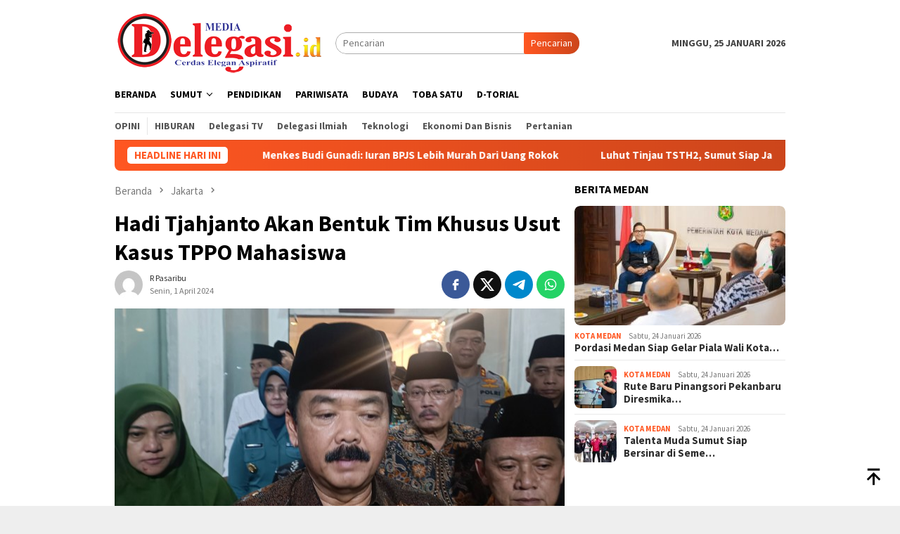

--- FILE ---
content_type: text/html; charset=UTF-8
request_url: https://mediadelegasi.id/hadi-tjahjanto-akan-bentuk-tim-khusus-usut-kasus-tppo-mahasiswa/
body_size: 88094
content:
<!DOCTYPE html>
<html lang="id" itemscope itemtype="https://schema.org/BlogPosting">
<head itemscope="itemscope" itemtype="http://schema.org/WebSite">
<meta charset="UTF-8">
<meta name="viewport" content="width=device-width, initial-scale=1">
<link rel="profile" href="http://gmpg.org/xfn/11">

<meta name='robots' content='index, follow, max-image-preview:large, max-snippet:-1, max-video-preview:-1' />

	<!-- This site is optimized with the Yoast SEO plugin v26.8 - https://yoast.com/product/yoast-seo-wordpress/ -->
	<title>Hadi Tjahjanto Akan Bentuk Tim Khusus Usut Kasus TPPO Mahasiswa - Mediadelegasi.id - Cerdas Elegan Aspiratif</title>
	<meta name="description" content="Jakarta-Mediadelegasi: Menko Polhukam, Hadi Tjahjanto, mengaku akan membentuk tim khusus untuk menelusuri kasus dugaan TPPO modus magang ferienjob ke" />
	<link rel="canonical" href="https://mediadelegasi.id/?p=36805" />
	<meta property="og:locale" content="id_ID" />
	<meta property="og:type" content="article" />
	<meta property="og:title" content="Hadi Tjahjanto Akan Bentuk Tim Khusus Usut Kasus TPPO Mahasiswa - Mediadelegasi.id - Cerdas Elegan Aspiratif" />
	<meta property="og:description" content="Jakarta-Mediadelegasi: Menko Polhukam, Hadi Tjahjanto, mengaku akan membentuk tim khusus untuk menelusuri kasus dugaan TPPO modus magang ferienjob ke" />
	<meta property="og:url" content="https://mediadelegasi.id/?p=36805" />
	<meta property="og:site_name" content="Mediadelegasi.id - Cerdas Elegan Aspiratif" />
	<meta property="article:publisher" content="https://www.facebook.com/mediadelegasi/" />
	<meta property="article:published_time" content="2024-04-01T04:36:11+00:00" />
	<meta property="og:image" content="https://mediadelegasi.id/wp-content/uploads/2020/05/Delegasi-id-headernew.png" />
	<meta property="og:image:width" content="500" />
	<meta property="og:image:height" content="159" />
	<meta property="og:image:type" content="image/png" />
	<meta name="author" content="R Pasaribu" />
	<meta name="twitter:card" content="summary_large_image" />
	<meta name="twitter:label1" content="Ditulis oleh" />
	<meta name="twitter:data1" content="R Pasaribu" />
	<meta name="twitter:label2" content="Estimasi waktu membaca" />
	<meta name="twitter:data2" content="1 menit" />
	<script type="application/ld+json" class="yoast-schema-graph">{"@context":"https://schema.org","@graph":[{"@type":"Article","@id":"https://mediadelegasi.id/?p=36805#article","isPartOf":{"@id":"https://mediadelegasi.id/?p=36805"},"author":{"name":"R Pasaribu","@id":"https://mediadelegasi.id/#/schema/person/18be342b6a3536e37cf01ab8bd418e8b"},"headline":"Hadi Tjahjanto Akan Bentuk Tim Khusus Usut Kasus TPPO Mahasiswa","datePublished":"2024-04-01T04:36:11+00:00","mainEntityOfPage":{"@id":"https://mediadelegasi.id/?p=36805"},"wordCount":224,"commentCount":0,"publisher":{"@id":"https://mediadelegasi.id/#organization"},"image":{"@id":"https://mediadelegasi.id/?p=36805#primaryimage"},"thumbnailUrl":"https://mediadelegasi.id/wp-content/uploads/2024/04/01hszy8r0s77zrz32vvwem4ej0-1.jpg","keywords":["Hadi Tjahjanto Akan Bentuk Tim Khusus Usut Kasus TPPO Mahasiswa Magang di Jerman"],"articleSection":["Jakarta"],"inLanguage":"id","potentialAction":[{"@type":"CommentAction","name":"Comment","target":["https://mediadelegasi.id/?p=36805#respond"]}]},{"@type":"WebPage","@id":"https://mediadelegasi.id/?p=36805","url":"https://mediadelegasi.id/?p=36805","name":"Hadi Tjahjanto Akan Bentuk Tim Khusus Usut Kasus TPPO Mahasiswa - Mediadelegasi.id - Cerdas Elegan Aspiratif","isPartOf":{"@id":"https://mediadelegasi.id/#website"},"primaryImageOfPage":{"@id":"https://mediadelegasi.id/?p=36805#primaryimage"},"image":{"@id":"https://mediadelegasi.id/?p=36805#primaryimage"},"thumbnailUrl":"https://mediadelegasi.id/wp-content/uploads/2024/04/01hszy8r0s77zrz32vvwem4ej0-1.jpg","datePublished":"2024-04-01T04:36:11+00:00","description":"Jakarta-Mediadelegasi: Menko Polhukam, Hadi Tjahjanto, mengaku akan membentuk tim khusus untuk menelusuri kasus dugaan TPPO modus magang ferienjob ke","breadcrumb":{"@id":"https://mediadelegasi.id/?p=36805#breadcrumb"},"inLanguage":"id","potentialAction":[{"@type":"ReadAction","target":["https://mediadelegasi.id/?p=36805"]}]},{"@type":"ImageObject","inLanguage":"id","@id":"https://mediadelegasi.id/?p=36805#primaryimage","url":"https://mediadelegasi.id/wp-content/uploads/2024/04/01hszy8r0s77zrz32vvwem4ej0-1.jpg","contentUrl":"https://mediadelegasi.id/wp-content/uploads/2024/04/01hszy8r0s77zrz32vvwem4ej0-1.jpg","width":640,"height":427,"caption":"Menko Polhukam, Hadi Tjahjanto"},{"@type":"BreadcrumbList","@id":"https://mediadelegasi.id/?p=36805#breadcrumb","itemListElement":[{"@type":"ListItem","position":1,"name":"Home","item":"https://mediadelegasi.id/"},{"@type":"ListItem","position":2,"name":"Hadi Tjahjanto Akan Bentuk Tim Khusus Usut Kasus TPPO Mahasiswa"}]},{"@type":"WebSite","@id":"https://mediadelegasi.id/#website","url":"https://mediadelegasi.id/","name":"Mediadelegasi.id - Cerdas Elegan Aspiratif","description":"Portal berita yang menyajikan informasi terhangat baik peristiwa politik, pendidikan dan lain lain yang menjunjung tinggi Kode Etik Jurnalistik (KEJ)","publisher":{"@id":"https://mediadelegasi.id/#organization"},"potentialAction":[{"@type":"SearchAction","target":{"@type":"EntryPoint","urlTemplate":"https://mediadelegasi.id/?s={search_term_string}"},"query-input":{"@type":"PropertyValueSpecification","valueRequired":true,"valueName":"search_term_string"}}],"inLanguage":"id"},{"@type":"Organization","@id":"https://mediadelegasi.id/#organization","name":"PT. Media Delegasi Nusantara","url":"https://mediadelegasi.id/","logo":{"@type":"ImageObject","inLanguage":"id","@id":"https://mediadelegasi.id/#/schema/logo/image/","url":"https://mediadelegasi.id/wp-content/uploads/2020/03/DELEGASI-ID-header-e1588612674283.png","contentUrl":"https://mediadelegasi.id/wp-content/uploads/2020/03/DELEGASI-ID-header-e1588612674283.png","width":142,"height":45,"caption":"PT. Media Delegasi Nusantara"},"image":{"@id":"https://mediadelegasi.id/#/schema/logo/image/"},"sameAs":["https://www.facebook.com/mediadelegasi/","https://www.instagram.com/delegasimedan/","https://www.youtube.com/channel/UCmp-RC3n5NehAORY2sJp8cQ"]},{"@type":"Person","@id":"https://mediadelegasi.id/#/schema/person/18be342b6a3536e37cf01ab8bd418e8b","name":"R Pasaribu","image":{"@type":"ImageObject","inLanguage":"id","@id":"https://mediadelegasi.id/#/schema/person/image/","url":"https://secure.gravatar.com/avatar/0e5d5aa79392bc1417f6df6f1be873d542bb073677a827fccb0cb8e976225327?s=96&d=mm&r=g","contentUrl":"https://secure.gravatar.com/avatar/0e5d5aa79392bc1417f6df6f1be873d542bb073677a827fccb0cb8e976225327?s=96&d=mm&r=g","caption":"R Pasaribu"}}]}</script>
	<!-- / Yoast SEO plugin. -->


<link rel='dns-prefetch' href='//www.googletagmanager.com' />
<link rel='dns-prefetch' href='//connect.facebook.net' />
<link rel='dns-prefetch' href='//fonts.googleapis.com' />
<link rel="alternate" type="application/rss+xml" title="Mediadelegasi.id - Cerdas Elegan Aspiratif &raquo; Feed" href="https://mediadelegasi.id/feed/" />
<link rel="alternate" type="application/rss+xml" title="Mediadelegasi.id - Cerdas Elegan Aspiratif &raquo; Umpan Komentar" href="https://mediadelegasi.id/comments/feed/" />
<link rel="alternate" type="application/rss+xml" title="Mediadelegasi.id - Cerdas Elegan Aspiratif &raquo; Hadi Tjahjanto Akan Bentuk Tim Khusus Usut Kasus TPPO Mahasiswa Umpan Komentar" href="https://mediadelegasi.id/hadi-tjahjanto-akan-bentuk-tim-khusus-usut-kasus-tppo-mahasiswa/feed/" />
<link rel="alternate" title="oEmbed (JSON)" type="application/json+oembed" href="https://mediadelegasi.id/wp-json/oembed/1.0/embed?url=https%3A%2F%2Fmediadelegasi.id%2Fhadi-tjahjanto-akan-bentuk-tim-khusus-usut-kasus-tppo-mahasiswa%2F" />
<link rel="alternate" title="oEmbed (XML)" type="text/xml+oembed" href="https://mediadelegasi.id/wp-json/oembed/1.0/embed?url=https%3A%2F%2Fmediadelegasi.id%2Fhadi-tjahjanto-akan-bentuk-tim-khusus-usut-kasus-tppo-mahasiswa%2F&#038;format=xml" />
<style id='wp-img-auto-sizes-contain-inline-css' type='text/css'>
img:is([sizes=auto i],[sizes^="auto," i]){contain-intrinsic-size:3000px 1500px}
/*# sourceURL=wp-img-auto-sizes-contain-inline-css */
</style>
<style id='wp-emoji-styles-inline-css' type='text/css'>

	img.wp-smiley, img.emoji {
		display: inline !important;
		border: none !important;
		box-shadow: none !important;
		height: 1em !important;
		width: 1em !important;
		margin: 0 0.07em !important;
		vertical-align: -0.1em !important;
		background: none !important;
		padding: 0 !important;
	}
/*# sourceURL=wp-emoji-styles-inline-css */
</style>
<link rel='stylesheet' id='gn-frontend-gnfollow-style-css' href='https://mediadelegasi.id/wp-content/plugins/gn-publisher/assets/css/gn-frontend-gnfollow.min.css?ver=1.5.26' type='text/css' media='all' />
<link rel='stylesheet' id='bloggingpro-fonts-css' href='https://fonts.googleapis.com/css?family=Source+Sans+Pro%3Aregular%2Citalic%2C700%2C300%26subset%3Dlatin%2C&#038;ver=1.4.2' type='text/css' media='all' />
<link rel='stylesheet' id='bloggingpro-style-css' href='https://mediadelegasi.id/wp-content/themes/bloggingpro/style.css?ver=1.4.2' type='text/css' media='all' />
<style id='bloggingpro-style-inline-css' type='text/css'>
kbd,a.button,button,.button,button.button,input[type="button"],input[type="reset"],input[type="submit"],.tagcloud a,ul.page-numbers li a.prev.page-numbers,ul.page-numbers li a.next.page-numbers,ul.page-numbers li span.page-numbers,.page-links > .page-link-number,.cat-links ul li a,.entry-footer .tag-text,.gmr-recentposts-widget li.listpost-gallery .gmr-rp-content .gmr-metacontent .cat-links-content a,.page-links > .post-page-numbers.current span,ol.comment-list li div.reply a,#cancel-comment-reply-link,.entry-footer .tags-links a:hover,.gmr-topnotification{background-color:#FF5722;}#primary-menu > li ul .current-menu-item > a,#primary-menu .sub-menu > li:hover > a,.cat-links-content a,.tagcloud li:before,a:hover,a:focus,a:active,.gmr-ontop:hover path,#navigationamp button.close-topnavmenu-wrap,.sidr a#sidr-id-close-topnavmenu-button,.sidr-class-menu-item i._mi,.sidr-class-menu-item img._mi,.text-marquee{color:#FF5722;}.widget-title:after,a.button,button,.button,button.button,input[type="button"],input[type="reset"],input[type="submit"],.tagcloud a,.sticky .gmr-box-content,.bypostauthor > .comment-body,.gmr-ajax-loader div:nth-child(1),.gmr-ajax-loader div:nth-child(2),.entry-footer .tags-links a:hover{border-color:#FF5722;}a,.gmr-ontop path{color:#2E2E2E;}.entry-content-single p a{color:#FF5722;}body{color:#444444;font-family:"Source Sans Pro","Helvetica Neue",sans-serif;font-weight:500;font-size:14px;}.site-header{background-image:url();-webkit-background-size:auto;-moz-background-size:auto;-o-background-size:auto;background-size:auto;background-repeat:repeat;background-position:center top;background-attachment:scroll;}.site-header,.gmr-verytopbanner{background-color:#ffffff;}.site-title a{color:#FF5722;}.site-description{color:#999999;}.top-header{background-color:#ffffff;}#gmr-responsive-menu,.gmr-mainmenu #primary-menu > li > a,.search-trigger .gmr-icon{color:#000000;}.gmr-mainmenu #primary-menu > li.menu-border > a span,.gmr-mainmenu #primary-menu > li.page_item_has_children > a:after,.gmr-mainmenu #primary-menu > li.menu-item-has-children > a:after,.gmr-mainmenu #primary-menu .sub-menu > li.page_item_has_children > a:after,.gmr-mainmenu #primary-menu .sub-menu > li.menu-item-has-children > a:after{border-color:#000000;}#gmr-responsive-menu:hover,.gmr-mainmenu #primary-menu > li:hover > a,.gmr-mainmenu #primary-menu > .current-menu-item > a,.gmr-mainmenu #primary-menu .current-menu-ancestor > a,.gmr-mainmenu #primary-menu .current_page_item > a,.gmr-mainmenu #primary-menu .current_page_ancestor > a,.search-trigger .gmr-icon:hover{color:#FF5722;}.gmr-mainmenu #primary-menu > li.menu-border:hover > a span,.gmr-mainmenu #primary-menu > li.menu-border.current-menu-item > a span,.gmr-mainmenu #primary-menu > li.menu-border.current-menu-ancestor > a span,.gmr-mainmenu #primary-menu > li.menu-border.current_page_item > a span,.gmr-mainmenu #primary-menu > li.menu-border.current_page_ancestor > a span,.gmr-mainmenu #primary-menu > li.page_item_has_children:hover > a:after,.gmr-mainmenu #primary-menu > li.menu-item-has-children:hover > a:after,.gmr-mainmenu #primary-menu .sub-menu > li.page_item_has_children:hover > a:after,.gmr-mainmenu #primary-menu .sub-menu > li.menu-item-has-children:hover > a:after{border-color:#FF5722;}.secondwrap-menu .gmr-mainmenu #primary-menu > li > a,.secondwrap-menu .search-trigger .gmr-icon{color:#555555;}#primary-menu > li.menu-border > a span{border-color:#555555;}.secondwrap-menu .gmr-mainmenu #primary-menu > li:hover > a,.secondwrap-menu .gmr-mainmenu #primary-menu > .current-menu-item > a,.secondwrap-menu .gmr-mainmenu #primary-menu .current-menu-ancestor > a,.secondwrap-menu .gmr-mainmenu #primary-menu .current_page_item > a,.secondwrap-menu .gmr-mainmenu #primary-menu .current_page_ancestor > a,.secondwrap-menu .gmr-mainmenu #primary-menu > li.page_item_has_children:hover > a:after,.secondwrap-menu .gmr-mainmenu #primary-menu > li.menu-item-has-children:hover > a:after,.secondwrap-menu .gmr-mainmenu #primary-menu .sub-menu > li.page_item_has_children:hover > a:after,.secondwrap-menu .gmr-mainmenu #primary-menu .sub-menu > li.menu-item-has-children:hover > a:after,.secondwrap-menu .search-trigger .gmr-icon:hover{color:#FF5722;}.secondwrap-menu .gmr-mainmenu #primary-menu > li.menu-border:hover > a span,.secondwrap-menu .gmr-mainmenu #primary-menu > li.menu-border.current-menu-item > a span,.secondwrap-menu .gmr-mainmenu #primary-menu > li.menu-border.current-menu-ancestor > a span,.secondwrap-menu .gmr-mainmenu #primary-menu > li.menu-border.current_page_item > a span,.secondwrap-menu .gmr-mainmenu #primary-menu > li.menu-border.current_page_ancestor > a span,.secondwrap-menu .gmr-mainmenu #primary-menu > li.page_item_has_children:hover > a:after,.secondwrap-menu .gmr-mainmenu #primary-menu > li.menu-item-has-children:hover > a:after,.secondwrap-menu .gmr-mainmenu #primary-menu .sub-menu > li.page_item_has_children:hover > a:after,.secondwrap-menu .gmr-mainmenu #primary-menu .sub-menu > li.menu-item-has-children:hover > a:after{border-color:#FF5722;}h1,h2,h3,h4,h5,h6,.h1,.h2,.h3,.h4,.h5,.h6,.site-title,#primary-menu > li > a,.gmr-rp-biglink a,.gmr-rp-link a,.gmr-gallery-related ul li p a{font-family:"Source Sans Pro","Helvetica Neue",sans-serif;}.entry-main-single,.entry-main-single p{font-size:20px;}h1.title,h1.entry-title{font-size:32px;}h2.entry-title{font-size:18px;}.footer-container{background-color:#F5F5F5;}.widget-footer,.content-footer,.site-footer,.content-footer h3.widget-title{color:#B4B4B4;}.widget-footer a,.content-footer a,.site-footer a{color:#565656;}.widget-footer a:hover,.content-footer a:hover,.site-footer a:hover{color:#FF5722;}
/*# sourceURL=bloggingpro-style-inline-css */
</style>

<!-- OG: 3.3.8 -->
<meta property="og:image" content="https://mediadelegasi.id/wp-content/uploads/2024/04/01hszy8r0s77zrz32vvwem4ej0-1.jpg"><meta property="og:image:secure_url" content="https://mediadelegasi.id/wp-content/uploads/2024/04/01hszy8r0s77zrz32vvwem4ej0-1.jpg"><meta property="og:image:width" content="640"><meta property="og:image:height" content="427"><meta property="og:image:alt" content="Menko Polhukam, Hadi Tjahjanto"><meta property="og:image:type" content="image/jpeg"><meta property="og:description" content="Jakarta-Mediadelegasi: Menko Polhukam, Hadi Tjahjanto, mengaku akan membentuk tim khusus untuk menelusuri kasus dugaan TPPO modus magang ferienjob ke Jerman.Di kasus ini, para korban dipekerjakan sebagai kuli panggul selama di Jerman. &quot;Pasti ada, kita bentuk tim khusus,&quot; kata Hadi ditemui di Ponpes Al Munawwir, Krapyak, Kabupaten Bantul, DIY, Rabu (27/3). Hadi ingin kasus ini bisa..."><meta property="og:type" content="article"><meta property="og:locale" content="id"><meta property="og:site_name" content="Mediadelegasi.id - Cerdas Elegan Aspiratif"><meta property="og:title" content="Hadi Tjahjanto Akan Bentuk Tim Khusus Usut Kasus TPPO Mahasiswa"><meta property="og:url" content="https://mediadelegasi.id/hadi-tjahjanto-akan-bentuk-tim-khusus-usut-kasus-tppo-mahasiswa/"><meta property="og:updated_time" content="2024-04-01T11:36:11+07:00">
<meta property="article:tag" content="Hadi Tjahjanto Akan Bentuk Tim Khusus Usut Kasus TPPO Mahasiswa Magang di Jerman"><meta property="article:published_time" content="2024-04-01T04:36:11+00:00"><meta property="article:modified_time" content="2024-04-01T04:36:11+00:00"><meta property="article:section" content="Jakarta"><meta property="article:author:first_name" content="R"><meta property="article:author:last_name" content="Pasaribu"><meta property="article:author:username" content="R Pasaribu">
<meta property="twitter:partner" content="ogwp"><meta property="twitter:card" content="summary_large_image"><meta property="twitter:image" content="https://mediadelegasi.id/wp-content/uploads/2024/04/01hszy8r0s77zrz32vvwem4ej0-1.jpg"><meta property="twitter:image:alt" content="Menko Polhukam, Hadi Tjahjanto"><meta property="twitter:title" content="Hadi Tjahjanto Akan Bentuk Tim Khusus Usut Kasus TPPO Mahasiswa"><meta property="twitter:description" content="Jakarta-Mediadelegasi: Menko Polhukam, Hadi Tjahjanto, mengaku akan membentuk tim khusus untuk menelusuri kasus dugaan TPPO modus magang ferienjob ke Jerman.Di kasus ini, para korban dipekerjakan..."><meta property="twitter:url" content="https://mediadelegasi.id/hadi-tjahjanto-akan-bentuk-tim-khusus-usut-kasus-tppo-mahasiswa/"><meta property="twitter:label1" content="Reading time"><meta property="twitter:data1" content="1 minute">
<meta itemprop="image" content="https://mediadelegasi.id/wp-content/uploads/2024/04/01hszy8r0s77zrz32vvwem4ej0-1.jpg"><meta itemprop="name" content="Hadi Tjahjanto Akan Bentuk Tim Khusus Usut Kasus TPPO Mahasiswa"><meta itemprop="description" content="Jakarta-Mediadelegasi: Menko Polhukam, Hadi Tjahjanto, mengaku akan membentuk tim khusus untuk menelusuri kasus dugaan TPPO modus magang ferienjob ke Jerman.Di kasus ini, para korban dipekerjakan sebagai kuli panggul selama di Jerman. &quot;Pasti ada, kita bentuk tim khusus,&quot; kata Hadi ditemui di Ponpes Al Munawwir, Krapyak, Kabupaten Bantul, DIY, Rabu (27/3). Hadi ingin kasus ini bisa..."><meta itemprop="datePublished" content="2024-04-01"><meta itemprop="dateModified" content="2024-04-01T04:36:11+00:00">
<meta property="profile:first_name" content="R"><meta property="profile:last_name" content="Pasaribu"><meta property="profile:username" content="R Pasaribu">
<!-- /OG -->

<link rel="https://api.w.org/" href="https://mediadelegasi.id/wp-json/" /><link rel="alternate" title="JSON" type="application/json" href="https://mediadelegasi.id/wp-json/wp/v2/posts/36805" /><link rel="EditURI" type="application/rsd+xml" title="RSD" href="https://mediadelegasi.id/xmlrpc.php?rsd" />
<meta name="generator" content="WordPress 6.9" />
<link rel='shortlink' href='https://mediadelegasi.id/?p=36805' />
<meta name="onesignal-plugin" content="wordpress-3.8.0">
  <script src="https://cdn.onesignal.com/sdks/web/v16/OneSignalSDK.page.js" defer></script>
  <script>
          window.OneSignalDeferred = window.OneSignalDeferred || [];
          OneSignalDeferred.push(async function(OneSignal) {
            await OneSignal.init({
              appId: "c567577a-0622-4851-aca5-c1cba41ba85d",
              serviceWorkerOverrideForTypical: true,
              path: "https://mediadelegasi.id/wp-content/plugins/onesignal-free-web-push-notifications/sdk_files/",
              serviceWorkerParam: { scope: "/wp-content/plugins/onesignal-free-web-push-notifications/sdk_files/push/onesignal/" },
              serviceWorkerPath: "OneSignalSDKWorker.js",
            });
          });

          // Unregister the legacy OneSignal service worker to prevent scope conflicts
          if (navigator.serviceWorker) {
            navigator.serviceWorker.getRegistrations().then((registrations) => {
              // Iterate through all registered service workers
              registrations.forEach((registration) => {
                // Check the script URL to identify the specific service worker
                if (registration.active && registration.active.scriptURL.includes('OneSignalSDKWorker.js.php')) {
                  // Unregister the service worker
                  registration.unregister().then((success) => {
                    if (success) {
                      console.log('OneSignalSW: Successfully unregistered:', registration.active.scriptURL);
                    } else {
                      console.log('OneSignalSW: Failed to unregister:', registration.active.scriptURL);
                    }
                  });
                }
              });
            }).catch((error) => {
              console.error('Error fetching service worker registrations:', error);
            });
        }
        </script>
<link rel="pingback" href="https://mediadelegasi.id/xmlrpc.php"><script async src="https://pagead2.googlesyndication.com/pagead/js/adsbygoogle.js?client=ca-pub-4472164943423333"
     crossorigin="anonymous"></script>

<meta name="google-site-verification" content="lAJl7UCvDsS9eWkayIxNSGnJ1Uc3lvy8R8ZeXxjYhTc" />
				<!-- Facebook Pixel -->
				<script>
				!function(f,b,e,v,n,t,s){if(f.fbq)return;n=f.fbq=function(){n.callMethod?
				n.callMethod.apply(n,arguments):n.queue.push(arguments)};if(!f._fbq)f._fbq=n;
				n.push=n;n.loaded=!0;n.version='2.0';n.queue=[];t=b.createElement(e);t.async=!0;
				t.src=v;s=b.getElementsByTagName(e)[0];s.parentNode.insertBefore(t,s)}(window,
				document,'script','https://connect.facebook.net/en_US/fbevents.js');

				fbq('init', '433450701196277');
				fbq('track', "PageView");</script>
				<noscript><img height="1" width="1" style="display:none"
				src="https://www.facebook.com/tr?id=433450701196277&ev=PageView&noscript=1"
				/></noscript><link rel="icon" href="https://mediadelegasi.id/wp-content/uploads/2024/11/favicon-96x96-1-60x60.png" sizes="32x32" />
<link rel="icon" href="https://mediadelegasi.id/wp-content/uploads/2024/11/favicon-96x96-1.png" sizes="192x192" />
<link rel="apple-touch-icon" href="https://mediadelegasi.id/wp-content/uploads/2024/11/favicon-96x96-1.png" />
<meta name="msapplication-TileImage" content="https://mediadelegasi.id/wp-content/uploads/2024/11/favicon-96x96-1.png" />
<style id='global-styles-inline-css' type='text/css'>
:root{--wp--preset--aspect-ratio--square: 1;--wp--preset--aspect-ratio--4-3: 4/3;--wp--preset--aspect-ratio--3-4: 3/4;--wp--preset--aspect-ratio--3-2: 3/2;--wp--preset--aspect-ratio--2-3: 2/3;--wp--preset--aspect-ratio--16-9: 16/9;--wp--preset--aspect-ratio--9-16: 9/16;--wp--preset--color--black: #000000;--wp--preset--color--cyan-bluish-gray: #abb8c3;--wp--preset--color--white: #ffffff;--wp--preset--color--pale-pink: #f78da7;--wp--preset--color--vivid-red: #cf2e2e;--wp--preset--color--luminous-vivid-orange: #ff6900;--wp--preset--color--luminous-vivid-amber: #fcb900;--wp--preset--color--light-green-cyan: #7bdcb5;--wp--preset--color--vivid-green-cyan: #00d084;--wp--preset--color--pale-cyan-blue: #8ed1fc;--wp--preset--color--vivid-cyan-blue: #0693e3;--wp--preset--color--vivid-purple: #9b51e0;--wp--preset--gradient--vivid-cyan-blue-to-vivid-purple: linear-gradient(135deg,rgb(6,147,227) 0%,rgb(155,81,224) 100%);--wp--preset--gradient--light-green-cyan-to-vivid-green-cyan: linear-gradient(135deg,rgb(122,220,180) 0%,rgb(0,208,130) 100%);--wp--preset--gradient--luminous-vivid-amber-to-luminous-vivid-orange: linear-gradient(135deg,rgb(252,185,0) 0%,rgb(255,105,0) 100%);--wp--preset--gradient--luminous-vivid-orange-to-vivid-red: linear-gradient(135deg,rgb(255,105,0) 0%,rgb(207,46,46) 100%);--wp--preset--gradient--very-light-gray-to-cyan-bluish-gray: linear-gradient(135deg,rgb(238,238,238) 0%,rgb(169,184,195) 100%);--wp--preset--gradient--cool-to-warm-spectrum: linear-gradient(135deg,rgb(74,234,220) 0%,rgb(151,120,209) 20%,rgb(207,42,186) 40%,rgb(238,44,130) 60%,rgb(251,105,98) 80%,rgb(254,248,76) 100%);--wp--preset--gradient--blush-light-purple: linear-gradient(135deg,rgb(255,206,236) 0%,rgb(152,150,240) 100%);--wp--preset--gradient--blush-bordeaux: linear-gradient(135deg,rgb(254,205,165) 0%,rgb(254,45,45) 50%,rgb(107,0,62) 100%);--wp--preset--gradient--luminous-dusk: linear-gradient(135deg,rgb(255,203,112) 0%,rgb(199,81,192) 50%,rgb(65,88,208) 100%);--wp--preset--gradient--pale-ocean: linear-gradient(135deg,rgb(255,245,203) 0%,rgb(182,227,212) 50%,rgb(51,167,181) 100%);--wp--preset--gradient--electric-grass: linear-gradient(135deg,rgb(202,248,128) 0%,rgb(113,206,126) 100%);--wp--preset--gradient--midnight: linear-gradient(135deg,rgb(2,3,129) 0%,rgb(40,116,252) 100%);--wp--preset--font-size--small: 13px;--wp--preset--font-size--medium: 20px;--wp--preset--font-size--large: 36px;--wp--preset--font-size--x-large: 42px;--wp--preset--spacing--20: 0.44rem;--wp--preset--spacing--30: 0.67rem;--wp--preset--spacing--40: 1rem;--wp--preset--spacing--50: 1.5rem;--wp--preset--spacing--60: 2.25rem;--wp--preset--spacing--70: 3.38rem;--wp--preset--spacing--80: 5.06rem;--wp--preset--shadow--natural: 6px 6px 9px rgba(0, 0, 0, 0.2);--wp--preset--shadow--deep: 12px 12px 50px rgba(0, 0, 0, 0.4);--wp--preset--shadow--sharp: 6px 6px 0px rgba(0, 0, 0, 0.2);--wp--preset--shadow--outlined: 6px 6px 0px -3px rgb(255, 255, 255), 6px 6px rgb(0, 0, 0);--wp--preset--shadow--crisp: 6px 6px 0px rgb(0, 0, 0);}:where(.is-layout-flex){gap: 0.5em;}:where(.is-layout-grid){gap: 0.5em;}body .is-layout-flex{display: flex;}.is-layout-flex{flex-wrap: wrap;align-items: center;}.is-layout-flex > :is(*, div){margin: 0;}body .is-layout-grid{display: grid;}.is-layout-grid > :is(*, div){margin: 0;}:where(.wp-block-columns.is-layout-flex){gap: 2em;}:where(.wp-block-columns.is-layout-grid){gap: 2em;}:where(.wp-block-post-template.is-layout-flex){gap: 1.25em;}:where(.wp-block-post-template.is-layout-grid){gap: 1.25em;}.has-black-color{color: var(--wp--preset--color--black) !important;}.has-cyan-bluish-gray-color{color: var(--wp--preset--color--cyan-bluish-gray) !important;}.has-white-color{color: var(--wp--preset--color--white) !important;}.has-pale-pink-color{color: var(--wp--preset--color--pale-pink) !important;}.has-vivid-red-color{color: var(--wp--preset--color--vivid-red) !important;}.has-luminous-vivid-orange-color{color: var(--wp--preset--color--luminous-vivid-orange) !important;}.has-luminous-vivid-amber-color{color: var(--wp--preset--color--luminous-vivid-amber) !important;}.has-light-green-cyan-color{color: var(--wp--preset--color--light-green-cyan) !important;}.has-vivid-green-cyan-color{color: var(--wp--preset--color--vivid-green-cyan) !important;}.has-pale-cyan-blue-color{color: var(--wp--preset--color--pale-cyan-blue) !important;}.has-vivid-cyan-blue-color{color: var(--wp--preset--color--vivid-cyan-blue) !important;}.has-vivid-purple-color{color: var(--wp--preset--color--vivid-purple) !important;}.has-black-background-color{background-color: var(--wp--preset--color--black) !important;}.has-cyan-bluish-gray-background-color{background-color: var(--wp--preset--color--cyan-bluish-gray) !important;}.has-white-background-color{background-color: var(--wp--preset--color--white) !important;}.has-pale-pink-background-color{background-color: var(--wp--preset--color--pale-pink) !important;}.has-vivid-red-background-color{background-color: var(--wp--preset--color--vivid-red) !important;}.has-luminous-vivid-orange-background-color{background-color: var(--wp--preset--color--luminous-vivid-orange) !important;}.has-luminous-vivid-amber-background-color{background-color: var(--wp--preset--color--luminous-vivid-amber) !important;}.has-light-green-cyan-background-color{background-color: var(--wp--preset--color--light-green-cyan) !important;}.has-vivid-green-cyan-background-color{background-color: var(--wp--preset--color--vivid-green-cyan) !important;}.has-pale-cyan-blue-background-color{background-color: var(--wp--preset--color--pale-cyan-blue) !important;}.has-vivid-cyan-blue-background-color{background-color: var(--wp--preset--color--vivid-cyan-blue) !important;}.has-vivid-purple-background-color{background-color: var(--wp--preset--color--vivid-purple) !important;}.has-black-border-color{border-color: var(--wp--preset--color--black) !important;}.has-cyan-bluish-gray-border-color{border-color: var(--wp--preset--color--cyan-bluish-gray) !important;}.has-white-border-color{border-color: var(--wp--preset--color--white) !important;}.has-pale-pink-border-color{border-color: var(--wp--preset--color--pale-pink) !important;}.has-vivid-red-border-color{border-color: var(--wp--preset--color--vivid-red) !important;}.has-luminous-vivid-orange-border-color{border-color: var(--wp--preset--color--luminous-vivid-orange) !important;}.has-luminous-vivid-amber-border-color{border-color: var(--wp--preset--color--luminous-vivid-amber) !important;}.has-light-green-cyan-border-color{border-color: var(--wp--preset--color--light-green-cyan) !important;}.has-vivid-green-cyan-border-color{border-color: var(--wp--preset--color--vivid-green-cyan) !important;}.has-pale-cyan-blue-border-color{border-color: var(--wp--preset--color--pale-cyan-blue) !important;}.has-vivid-cyan-blue-border-color{border-color: var(--wp--preset--color--vivid-cyan-blue) !important;}.has-vivid-purple-border-color{border-color: var(--wp--preset--color--vivid-purple) !important;}.has-vivid-cyan-blue-to-vivid-purple-gradient-background{background: var(--wp--preset--gradient--vivid-cyan-blue-to-vivid-purple) !important;}.has-light-green-cyan-to-vivid-green-cyan-gradient-background{background: var(--wp--preset--gradient--light-green-cyan-to-vivid-green-cyan) !important;}.has-luminous-vivid-amber-to-luminous-vivid-orange-gradient-background{background: var(--wp--preset--gradient--luminous-vivid-amber-to-luminous-vivid-orange) !important;}.has-luminous-vivid-orange-to-vivid-red-gradient-background{background: var(--wp--preset--gradient--luminous-vivid-orange-to-vivid-red) !important;}.has-very-light-gray-to-cyan-bluish-gray-gradient-background{background: var(--wp--preset--gradient--very-light-gray-to-cyan-bluish-gray) !important;}.has-cool-to-warm-spectrum-gradient-background{background: var(--wp--preset--gradient--cool-to-warm-spectrum) !important;}.has-blush-light-purple-gradient-background{background: var(--wp--preset--gradient--blush-light-purple) !important;}.has-blush-bordeaux-gradient-background{background: var(--wp--preset--gradient--blush-bordeaux) !important;}.has-luminous-dusk-gradient-background{background: var(--wp--preset--gradient--luminous-dusk) !important;}.has-pale-ocean-gradient-background{background: var(--wp--preset--gradient--pale-ocean) !important;}.has-electric-grass-gradient-background{background: var(--wp--preset--gradient--electric-grass) !important;}.has-midnight-gradient-background{background: var(--wp--preset--gradient--midnight) !important;}.has-small-font-size{font-size: var(--wp--preset--font-size--small) !important;}.has-medium-font-size{font-size: var(--wp--preset--font-size--medium) !important;}.has-large-font-size{font-size: var(--wp--preset--font-size--large) !important;}.has-x-large-font-size{font-size: var(--wp--preset--font-size--x-large) !important;}
/*# sourceURL=global-styles-inline-css */
</style>
</head>

<body class="wp-singular post-template-default single single-post postid-36805 single-format-standard wp-custom-logo wp-theme-bloggingpro metaslider-plugin gmr-theme idtheme kentooz gmr-sticky group-blog" itemscope="itemscope" itemtype="http://schema.org/WebPage">
<div id="full-container">
<a class="skip-link screen-reader-text" href="#main">Loncat ke konten</a>


<header id="masthead" class="site-header" role="banner" itemscope="itemscope" itemtype="http://schema.org/WPHeader">
	<div class="container">
					<div class="clearfix gmr-headwrapper">

				<div class="list-table clearfix">
					<div class="table-row">
						<div class="table-cell onlymobile-menu">
															<a id="gmr-responsive-menu" href="#menus" rel="nofollow" title="Menu Mobile"><svg xmlns="http://www.w3.org/2000/svg" xmlns:xlink="http://www.w3.org/1999/xlink" aria-hidden="true" role="img" width="1em" height="1em" preserveAspectRatio="xMidYMid meet" viewBox="0 0 24 24"><path d="M3 6h18v2H3V6m0 5h18v2H3v-2m0 5h18v2H3v-2z" fill="currentColor"/></svg><span class="screen-reader-text">Menu Mobile</span></a>
													</div>
												<div class="close-topnavmenu-wrap"><a id="close-topnavmenu-button" rel="nofollow" href="#"><svg xmlns="http://www.w3.org/2000/svg" xmlns:xlink="http://www.w3.org/1999/xlink" aria-hidden="true" role="img" width="1em" height="1em" preserveAspectRatio="xMidYMid meet" viewBox="0 0 24 24"><path d="M12 20c-4.41 0-8-3.59-8-8s3.59-8 8-8s8 3.59 8 8s-3.59 8-8 8m0-18C6.47 2 2 6.47 2 12s4.47 10 10 10s10-4.47 10-10S17.53 2 12 2m2.59 6L12 10.59L9.41 8L8 9.41L10.59 12L8 14.59L9.41 16L12 13.41L14.59 16L16 14.59L13.41 12L16 9.41L14.59 8z" fill="currentColor"/></svg></a></div>
												<div class="table-cell gmr-logo">
															<div class="logo-wrap">
									<a href="https://mediadelegasi.id/" class="custom-logo-link" itemprop="url" title="Mediadelegasi.id - Cerdas Elegan Aspiratif">
										<img src="https://mediadelegasi.id/wp-content/uploads/2020/08/logo-delegasi-headwhite1.png" alt="Mediadelegasi.id - Cerdas Elegan Aspiratif" title="Mediadelegasi.id - Cerdas Elegan Aspiratif" />
									</a>
								</div>
														</div>
													<div class="table-cell search">
								<a id="search-menu-button-top" class="responsive-searchbtn pull-right" href="#" rel="nofollow"><svg xmlns="http://www.w3.org/2000/svg" xmlns:xlink="http://www.w3.org/1999/xlink" aria-hidden="true" role="img" width="1em" height="1em" preserveAspectRatio="xMidYMid meet" viewBox="0 0 24 24"><g fill="none"><path d="M21 21l-4.486-4.494M19 10.5a8.5 8.5 0 1 1-17 0a8.5 8.5 0 0 1 17 0z" stroke="currentColor" stroke-width="2" stroke-linecap="round"/></g></svg></a>
								<form method="get" id="search-topsearchform-container" class="gmr-searchform searchform topsearchform" action="https://mediadelegasi.id/">
									<input type="text" name="s" id="s" placeholder="Pencarian" />
									<button type="submit" class="topsearch-submit">Pencarian</button>
								</form>
							</div>
							<div class="table-cell gmr-table-date">
								<span class="gmr-top-date pull-right" data-lang="id"></span>
							</div>
											</div>
				</div>
							</div>
				</div><!-- .container -->
</header><!-- #masthead -->

<div class="top-header">
	<div class="container">
	<div class="gmr-menuwrap mainwrap-menu clearfix">
		<nav id="site-navigation" class="gmr-mainmenu" role="navigation" itemscope="itemscope" itemtype="http://schema.org/SiteNavigationElement">
			<ul id="primary-menu" class="menu"><li class="menu-item menu-item-type-menulogo-btn gmr-menulogo-btn"><a href="https://mediadelegasi.id/" id="menulogo-button" itemprop="url" title="Mediadelegasi.id - Cerdas Elegan Aspiratif"><img src="https://www.mediadelegasi.id/wp-content/uploads/2021/07/DELEGASI-logo-ID.png" alt="Mediadelegasi.id - Cerdas Elegan Aspiratif" title="Mediadelegasi.id - Cerdas Elegan Aspiratif" itemprop="image" /></a></li><li id="menu-item-115" class="menu-item menu-item-type-custom menu-item-object-custom menu-item-115"><a href="https://www.mediadelegasi.id" itemprop="url"><span itemprop="name">Beranda</span></a></li>
<li id="menu-item-16" class="col-4 menu-item menu-item-type-taxonomy menu-item-object-category menu-item-has-children menu-item-16"><a href="https://mediadelegasi.id/category/sumut/" itemprop="url"><span itemprop="name">Sumut</span></a>
<ul class="sub-menu">
	<li id="menu-item-31563" class="menu-item menu-item-type-taxonomy menu-item-object-category menu-item-31563"><a href="https://mediadelegasi.id/category/kabupaten-asahan/" itemprop="url"><span itemprop="name">Kabupaten Asahan</span></a></li>
	<li id="menu-item-31564" class="menu-item menu-item-type-taxonomy menu-item-object-category menu-item-31564"><a href="https://mediadelegasi.id/category/kabupaten-batubara/" itemprop="url"><span itemprop="name">Kabupaten Batubara</span></a></li>
	<li id="menu-item-31565" class="menu-item menu-item-type-taxonomy menu-item-object-category menu-item-31565"><a href="https://mediadelegasi.id/category/kabupaten-dairi/" itemprop="url"><span itemprop="name">Kabupaten Dairi</span></a></li>
	<li id="menu-item-31566" class="menu-item menu-item-type-taxonomy menu-item-object-category menu-item-31566"><a href="https://mediadelegasi.id/category/kabupaten-deli-serdang/" itemprop="url"><span itemprop="name">Kabupaten Deli Serdang</span></a></li>
	<li id="menu-item-31567" class="menu-item menu-item-type-taxonomy menu-item-object-category menu-item-31567"><a href="https://mediadelegasi.id/category/kabupaten-humbang-hasundutan/" itemprop="url"><span itemprop="name">Kabupaten Humbang Hasundutan</span></a></li>
	<li id="menu-item-31568" class="menu-item menu-item-type-taxonomy menu-item-object-category menu-item-31568"><a href="https://mediadelegasi.id/category/kabupaten-karo/" itemprop="url"><span itemprop="name">Kabupaten Karo</span></a></li>
	<li id="menu-item-31569" class="menu-item menu-item-type-taxonomy menu-item-object-category menu-item-31569"><a href="https://mediadelegasi.id/category/kabupaten-labuhan-batu/" itemprop="url"><span itemprop="name">Kabupaten Labuhan Batu</span></a></li>
	<li id="menu-item-31571" class="menu-item menu-item-type-taxonomy menu-item-object-category menu-item-31571"><a href="https://mediadelegasi.id/category/kabupaten-labuhan-batu-selatan/" itemprop="url"><span itemprop="name">Kabupaten Labuhan Batu Selatan</span></a></li>
	<li id="menu-item-31570" class="menu-item menu-item-type-taxonomy menu-item-object-category menu-item-31570"><a href="https://mediadelegasi.id/category/kabupaten-langkat/" itemprop="url"><span itemprop="name">Kabupaten Langkat</span></a></li>
	<li id="menu-item-31572" class="menu-item menu-item-type-taxonomy menu-item-object-category menu-item-31572"><a href="https://mediadelegasi.id/category/kabupaten-mandailing-natal/" itemprop="url"><span itemprop="name">Kabupaten Mandailing Natal</span></a></li>
	<li id="menu-item-31573" class="menu-item menu-item-type-taxonomy menu-item-object-category menu-item-31573"><a href="https://mediadelegasi.id/category/kabupaten-nias/" itemprop="url"><span itemprop="name">Kabupaten Nias</span></a></li>
	<li id="menu-item-31574" class="menu-item menu-item-type-taxonomy menu-item-object-category menu-item-31574"><a href="https://mediadelegasi.id/category/sumut/nias-selatan/" itemprop="url"><span itemprop="name">Kabupaten Nias Selatan</span></a></li>
	<li id="menu-item-31575" class="menu-item menu-item-type-taxonomy menu-item-object-category menu-item-31575"><a href="https://mediadelegasi.id/category/kabupaten-padang-lawas/" itemprop="url"><span itemprop="name">Kabupaten Padang Lawas</span></a></li>
	<li id="menu-item-31576" class="menu-item menu-item-type-taxonomy menu-item-object-category menu-item-31576"><a href="https://mediadelegasi.id/category/kabupaten-padang-lawas-utara/" itemprop="url"><span itemprop="name">Kabupaten Padang Lawas Utara</span></a></li>
	<li id="menu-item-31577" class="menu-item menu-item-type-taxonomy menu-item-object-category menu-item-31577"><a href="https://mediadelegasi.id/category/kabupaten-pakpak-bharat/" itemprop="url"><span itemprop="name">Kabupaten Pakpak Bharat</span></a></li>
	<li id="menu-item-31578" class="menu-item menu-item-type-taxonomy menu-item-object-category menu-item-31578"><a href="https://mediadelegasi.id/category/kabupaten-samosir/" itemprop="url"><span itemprop="name">Kabupaten Samosir</span></a></li>
	<li id="menu-item-31579" class="menu-item menu-item-type-taxonomy menu-item-object-category menu-item-31579"><a href="https://mediadelegasi.id/category/kabupaten-serdang-bedagai/" itemprop="url"><span itemprop="name">Kabupaten Serdang Bedagai</span></a></li>
	<li id="menu-item-31580" class="menu-item menu-item-type-taxonomy menu-item-object-category menu-item-31580"><a href="https://mediadelegasi.id/category/kabupaten-simalungun/" itemprop="url"><span itemprop="name">Kabupaten Simalungun</span></a></li>
	<li id="menu-item-31581" class="menu-item menu-item-type-taxonomy menu-item-object-category menu-item-31581"><a href="https://mediadelegasi.id/category/kabupaten-tapanuli-selatan/" itemprop="url"><span itemprop="name">Kabupaten Tapanuli Selatan</span></a></li>
	<li id="menu-item-31582" class="menu-item menu-item-type-taxonomy menu-item-object-category menu-item-31582"><a href="https://mediadelegasi.id/category/kabupaten-tapanuli-tengah/" itemprop="url"><span itemprop="name">Kabupaten Tapanuli Tengah</span></a></li>
	<li id="menu-item-31583" class="menu-item menu-item-type-taxonomy menu-item-object-category menu-item-31583"><a href="https://mediadelegasi.id/category/kabupaten-tapanuli-utara/" itemprop="url"><span itemprop="name">Kabupaten Tapanuli Utara</span></a></li>
	<li id="menu-item-31586" class="menu-item menu-item-type-taxonomy menu-item-object-category menu-item-31586"><a href="https://mediadelegasi.id/category/kabupaten-toba/" itemprop="url"><span itemprop="name">Kabupaten Toba</span></a></li>
</ul>
</li>
<li id="menu-item-45" class="menu-item menu-item-type-taxonomy menu-item-object-category menu-item-45"><a href="https://mediadelegasi.id/category/pendidikan/" itemprop="url"><span itemprop="name">Pendidikan</span></a></li>
<li id="menu-item-69" class="menu-item menu-item-type-taxonomy menu-item-object-category menu-item-69"><a href="https://mediadelegasi.id/category/pariwisata/" itemprop="url"><span itemprop="name">Pariwisata</span></a></li>
<li id="menu-item-31584" class="menu-item menu-item-type-taxonomy menu-item-object-category menu-item-31584"><a href="https://mediadelegasi.id/category/budaya/" itemprop="url"><span itemprop="name">Budaya</span></a></li>
<li id="menu-item-26029" class="menu-item menu-item-type-taxonomy menu-item-object-category menu-item-26029"><a href="https://mediadelegasi.id/category/toba-satu/" itemprop="url"><span itemprop="name">Toba Satu</span></a></li>
<li id="menu-item-26815" class="menu-item menu-item-type-taxonomy menu-item-object-category menu-item-26815"><a href="https://mediadelegasi.id/category/d-torial/" itemprop="url"><span itemprop="name">D-Torial</span></a></li>
<li class="menu-item menu-item-type-search-btn gmr-search-btn pull-right"><a id="search-menu-button" href="#" rel="nofollow"><svg xmlns="http://www.w3.org/2000/svg" xmlns:xlink="http://www.w3.org/1999/xlink" aria-hidden="true" role="img" width="1em" height="1em" preserveAspectRatio="xMidYMid meet" viewBox="0 0 24 24"><g fill="none"><path d="M21 21l-4.486-4.494M19 10.5a8.5 8.5 0 1 1-17 0a8.5 8.5 0 0 1 17 0z" stroke="currentColor" stroke-width="2" stroke-linecap="round"/></g></svg></a><div class="search-dropdown search" id="search-dropdown-container"><form method="get" class="gmr-searchform searchform" action="https://mediadelegasi.id/"><input type="text" name="s" id="s" placeholder="Pencarian" /></form></div></li></ul>		</nav><!-- #site-navigation -->
	</div>
		<div class="gmr-menuwrap secondwrap-menu clearfix">
		<nav id="site-navigation" class="gmr-mainmenu" role="navigation" itemscope="itemscope" itemtype="http://schema.org/SiteNavigationElement">
			<ul id="primary-menu" class="menu"><li id="menu-item-11189" class="menu-item menu-item-type-taxonomy menu-item-object-category menu-item-11189"><a href="https://mediadelegasi.id/category/opini/" itemprop="url"><span itemprop="name">OPINI</span></a></li>
<li id="menu-item-11193" class="menu-item menu-item-type-taxonomy menu-item-object-category menu-item-11193"><a href="https://mediadelegasi.id/category/hiburan/" itemprop="url"><span itemprop="name">HIBURAN</span></a></li>
<li id="menu-item-24176" class="menu-item menu-item-type-custom menu-item-object-custom menu-item-24176"><a href="https://www.youtube.com/c/DelegasiTV" itemprop="url"><span itemprop="name">Delegasi TV</span></a></li>
<li id="menu-item-24194" class="menu-item menu-item-type-custom menu-item-object-custom menu-item-24194"><a href="http://ilmiah.mediadelegasi.id/" itemprop="url"><span itemprop="name">Delegasi Ilmiah</span></a></li>
<li id="menu-item-46023" class="menu-item menu-item-type-taxonomy menu-item-object-category menu-item-46023"><a href="https://mediadelegasi.id/category/teknologi/" itemprop="url"><span itemprop="name">Teknologi</span></a></li>
<li id="menu-item-46025" class="menu-item menu-item-type-taxonomy menu-item-object-category menu-item-46025"><a href="https://mediadelegasi.id/category/ekonomi-dan-bisnis/" itemprop="url"><span itemprop="name">Ekonomi dan Bisnis</span></a></li>
<li id="menu-item-46024" class="menu-item menu-item-type-taxonomy menu-item-object-category menu-item-46024"><a href="https://mediadelegasi.id/category/pertanian/" itemprop="url"><span itemprop="name">Pertanian</span></a></li>
</ul>		</nav><!-- #site-navigation -->
	</div>
			</div><!-- .container -->
</div><!-- .top-header -->
<div class="site inner-wrap" id="site-container">

<div class="container"><div class="gmr-topnotification"><div class="wrap-marquee"><div class="text-marquee">HEADLINE HARI INI</div><span class="marquee">				<a href="https://mediadelegasi.id/kutacane-geger-pembunuh-berencana-dituntut-mati/" class="gmr-recent-marquee" title="Kutacane Geger, Pembunuh Berencana Dituntut Mati">Kutacane Geger, Pembunuh Berencana Dituntut Mati</a>
							<a href="https://mediadelegasi.id/menkes-budi-gunadi-iuran-bpjs-lebih-murah-dari-uang-rokok/" class="gmr-recent-marquee" title="Menkes Budi Gunadi: Iuran BPJS Lebih Murah Dari Uang Rokok">Menkes Budi Gunadi: Iuran BPJS Lebih Murah Dari Uang Rokok</a>
							<a href="https://mediadelegasi.id/luhut-tinjau-tsth2-sumut-siap-jadi-pusat-riset/" class="gmr-recent-marquee" title="Luhut Tinjau TSTH2, Sumut Siap Jadi Pusat Riset">Luhut Tinjau TSTH2, Sumut Siap Jadi Pusat Riset</a>
							<a href="https://mediadelegasi.id/reshuffle-kabinet-pan-pasrah-ke-prabowo/" class="gmr-recent-marquee" title="Reshuffle Kabinet, PAN Pasrah ke Prabowo">Reshuffle Kabinet, PAN Pasrah ke Prabowo</a>
							<a href="https://mediadelegasi.id/tito-apresiasi-tanggul-sedimen-di-tapanuli-tengah/" class="gmr-recent-marquee" title="Tito Apresiasi Tanggul Sedimen di Tapanuli Tengah">Tito Apresiasi Tanggul Sedimen di Tapanuli Tengah</a>
			</span></div></div></div>

	<div id="content" class="gmr-content">

		<div class="container">
			<div class="row">

<div id="primary" class="col-md-main">
	<div class="content-area gmr-single-wrap">
					<div class="breadcrumbs" itemscope itemtype="https://schema.org/BreadcrumbList">
																								<span class="first-item" itemprop="itemListElement" itemscope itemtype="https://schema.org/ListItem">
									<a itemscope itemtype="https://schema.org/WebPage" itemprop="item" itemid="https://mediadelegasi.id/" href="https://mediadelegasi.id/">
										<span itemprop="name">Beranda</span>
									</a>
									<span itemprop="position" content="1"></span>
								</span>
														<span class="separator"><svg xmlns="http://www.w3.org/2000/svg" xmlns:xlink="http://www.w3.org/1999/xlink" aria-hidden="true" role="img" width="1em" height="1em" preserveAspectRatio="xMidYMid meet" viewBox="0 0 24 24"><path d="M8.59 16.59L13.17 12L8.59 7.41L10 6l6 6l-6 6l-1.41-1.41z" fill="currentColor"/></svg></span>
																															<span class="0-item" itemprop="itemListElement" itemscope itemtype="http://schema.org/ListItem">
									<a itemscope itemtype="https://schema.org/WebPage" itemprop="item" itemid="https://mediadelegasi.id/category/jakarta/" href="https://mediadelegasi.id/category/jakarta/">
										<span itemprop="name">Jakarta</span>
									</a>
									<span itemprop="position" content="2"></span>
								</span>
														<span class="separator"><svg xmlns="http://www.w3.org/2000/svg" xmlns:xlink="http://www.w3.org/1999/xlink" aria-hidden="true" role="img" width="1em" height="1em" preserveAspectRatio="xMidYMid meet" viewBox="0 0 24 24"><path d="M8.59 16.59L13.17 12L8.59 7.41L10 6l6 6l-6 6l-1.41-1.41z" fill="currentColor"/></svg></span>
																						<span class="last-item" itemscope itemtype="https://schema.org/ListItem">
							<span itemprop="name">Hadi Tjahjanto Akan Bentuk Tim Khusus Usut Kasus TPPO Mahasiswa</span>
							<span itemprop="position" content="3"></span>
						</span>
															</div>
					<main id="main" class="site-main" role="main">
		<div class="inner-container">
			
<article id="post-36805" class="post-36805 post type-post status-publish format-standard has-post-thumbnail hentry category-jakarta tag-hadi-tjahjanto-akan-bentuk-tim-khusus-usut-kasus-tppo-mahasiswa-magang-di-jerman newstopic-hadi-tjahjanto-akan-bentuk-tim-khusus-usut-kasus-tppo-mahasiswa-magang-di-jerman" itemscope="itemscope" itemtype="http://schema.org/CreativeWork">
	<div class="gmr-box-content gmr-single">
		<header class="entry-header">
			<h1 class="entry-title" itemprop="headline">Hadi Tjahjanto Akan Bentuk Tim Khusus Usut Kasus TPPO Mahasiswa</h1><div class="list-table clearfix"><div class="table-row"><div class="table-cell gmr-gravatar-metasingle"><a class="url" href="https://mediadelegasi.id/author/admin5/" title="Permalink ke: R Pasaribu" itemprop="url"><img alt='Gambar Gravatar' title='Gravatar' src='https://secure.gravatar.com/avatar/0e5d5aa79392bc1417f6df6f1be873d542bb073677a827fccb0cb8e976225327?s=40&#038;d=mm&#038;r=g' srcset='https://secure.gravatar.com/avatar/0e5d5aa79392bc1417f6df6f1be873d542bb073677a827fccb0cb8e976225327?s=80&#038;d=mm&#038;r=g 2x' class='avatar avatar-40 photo img-cicle' height='40' width='40' decoding='async'/></a></div><div class="table-cell gmr-content-metasingle"><div class="posted-by"> <span class="entry-author vcard" itemprop="author" itemscope="itemscope" itemtype="http://schema.org/person"><a class="url fn n" href="https://mediadelegasi.id/author/admin5/" title="Permalink ke: R Pasaribu" itemprop="url"><span itemprop="name">R Pasaribu</span></a></span></div><div class="posted-on"><time class="entry-date published updated" itemprop="dateModified" datetime="2024-04-01T11:36:11+07:00">Senin, 1 April 2024</time></div></div><div class="table-cell gmr-content-share"><div class="pull-right"><ul class="gmr-socialicon-share"><li class="facebook"><a href="https://www.facebook.com/sharer/sharer.php?u=https%3A%2F%2Fmediadelegasi.id%2Fhadi-tjahjanto-akan-bentuk-tim-khusus-usut-kasus-tppo-mahasiswa%2F" rel="nofollow" title="Sebarkan ini"><svg xmlns="http://www.w3.org/2000/svg" xmlns:xlink="http://www.w3.org/1999/xlink" aria-hidden="true" role="img" width="1em" height="1em" preserveAspectRatio="xMidYMid meet" viewBox="0 0 24 24"><g fill="none"><path d="M9.198 21.5h4v-8.01h3.604l.396-3.98h-4V7.5a1 1 0 0 1 1-1h3v-4h-3a5 5 0 0 0-5 5v2.01h-2l-.396 3.98h2.396v8.01z" fill="currentColor"/></g></svg></a></li><li class="twitter"><a href="https://twitter.com/intent/tweet?url=https%3A%2F%2Fmediadelegasi.id%2Fhadi-tjahjanto-akan-bentuk-tim-khusus-usut-kasus-tppo-mahasiswa%2F&amp;text=Hadi%20Tjahjanto%20Akan%20Bentuk%20Tim%20Khusus%20Usut%20Kasus%20TPPO%20Mahasiswa" rel="nofollow" title="Tweet ini"><svg xmlns="http://www.w3.org/2000/svg" aria-hidden="true" role="img" width="1em" height="1em" viewBox="0 0 24 24"><path fill="currentColor" d="M18.901 1.153h3.68l-8.04 9.19L24 22.846h-7.406l-5.8-7.584l-6.638 7.584H.474l8.6-9.83L0 1.154h7.594l5.243 6.932ZM17.61 20.644h2.039L6.486 3.24H4.298Z"/></svg></a></li><li class="telegram"><a href="https://t.me/share/url?url=https%3A%2F%2Fmediadelegasi.id%2Fhadi-tjahjanto-akan-bentuk-tim-khusus-usut-kasus-tppo-mahasiswa%2F&amp;text=Hadi%20Tjahjanto%20Akan%20Bentuk%20Tim%20Khusus%20Usut%20Kasus%20TPPO%20Mahasiswa" target="_blank" rel="nofollow" title="Telegram Share"><svg xmlns="http://www.w3.org/2000/svg" xmlns:xlink="http://www.w3.org/1999/xlink" aria-hidden="true" role="img" width="1em" height="1em" preserveAspectRatio="xMidYMid meet" viewBox="0 0 48 48"><path d="M41.42 7.309s3.885-1.515 3.56 2.164c-.107 1.515-1.078 6.818-1.834 12.553l-2.59 16.99s-.216 2.489-2.159 2.922c-1.942.432-4.856-1.515-5.396-1.948c-.432-.325-8.094-5.195-10.792-7.575c-.756-.65-1.62-1.948.108-3.463L33.648 18.13c1.295-1.298 2.59-4.328-2.806-.649l-15.11 10.28s-1.727 1.083-4.964.109l-7.016-2.165s-2.59-1.623 1.835-3.246c10.793-5.086 24.068-10.28 35.831-15.15z" fill="#000"/></svg></a></li><li class="whatsapp"><a href="https://api.whatsapp.com/send?text=Hadi%20Tjahjanto%20Akan%20Bentuk%20Tim%20Khusus%20Usut%20Kasus%20TPPO%20Mahasiswa https%3A%2F%2Fmediadelegasi.id%2Fhadi-tjahjanto-akan-bentuk-tim-khusus-usut-kasus-tppo-mahasiswa%2F" rel="nofollow" title="WhatsApp ini"><svg xmlns="http://www.w3.org/2000/svg" xmlns:xlink="http://www.w3.org/1999/xlink" aria-hidden="true" role="img" width="1em" height="1em" preserveAspectRatio="xMidYMid meet" viewBox="0 0 24 24"><path d="M12.04 2c-5.46 0-9.91 4.45-9.91 9.91c0 1.75.46 3.45 1.32 4.95L2.05 22l5.25-1.38c1.45.79 3.08 1.21 4.74 1.21c5.46 0 9.91-4.45 9.91-9.91c0-2.65-1.03-5.14-2.9-7.01A9.816 9.816 0 0 0 12.04 2m.01 1.67c2.2 0 4.26.86 5.82 2.42a8.225 8.225 0 0 1 2.41 5.83c0 4.54-3.7 8.23-8.24 8.23c-1.48 0-2.93-.39-4.19-1.15l-.3-.17l-3.12.82l.83-3.04l-.2-.32a8.188 8.188 0 0 1-1.26-4.38c.01-4.54 3.7-8.24 8.25-8.24M8.53 7.33c-.16 0-.43.06-.66.31c-.22.25-.87.86-.87 2.07c0 1.22.89 2.39 1 2.56c.14.17 1.76 2.67 4.25 3.73c.59.27 1.05.42 1.41.53c.59.19 1.13.16 1.56.1c.48-.07 1.46-.6 1.67-1.18c.21-.58.21-1.07.15-1.18c-.07-.1-.23-.16-.48-.27c-.25-.14-1.47-.74-1.69-.82c-.23-.08-.37-.12-.56.12c-.16.25-.64.81-.78.97c-.15.17-.29.19-.53.07c-.26-.13-1.06-.39-2-1.23c-.74-.66-1.23-1.47-1.38-1.72c-.12-.24-.01-.39.11-.5c.11-.11.27-.29.37-.44c.13-.14.17-.25.25-.41c.08-.17.04-.31-.02-.43c-.06-.11-.56-1.35-.77-1.84c-.2-.48-.4-.42-.56-.43c-.14 0-.3-.01-.47-.01z" fill="currentColor"/></svg></a></li></ul></div></div></div></div>		</header><!-- .entry-header -->

							<figure class="wp-caption alignnone single-thumbnail">
						<img width="640" height="427" src="https://mediadelegasi.id/wp-content/uploads/2024/04/01hszy8r0s77zrz32vvwem4ej0-1.jpg" class="attachment-full size-full wp-post-image" alt="" decoding="async" fetchpriority="high" title="" />
													<figcaption class="wp-caption-textmain">Menko Polhukam, Hadi Tjahjanto</figcaption>
											</figure>
							<div class="entry-content entry-content-single" itemprop="text">
			<div class="entry-main-single">
			<p>Jakarta-Mediadelegasi: Menko Polhukam, Hadi Tjahjanto, mengaku akan membentuk tim khusus untuk menelusuri kasus dugaan TPPO modus magang ferienjob ke Jerman.Di kasus ini, para korban dipekerjakan sebagai kuli panggul selama di Jerman.<br />
&#8220;Pasti ada, kita bentuk tim khusus,&#8221; kata Hadi ditemui di Ponpes Al Munawwir, Krapyak, Kabupaten Bantul, DIY, Rabu (27/3).<br />
Hadi ingin kasus ini bisa segera tuntas dan tak berlarut-larut.<br />
&#8220;Kami sudah bicarakan ke kedeputian untuk segera menyelesaikan permasalahan ini dengan baik, supaya tidak berlarut-larut. Segera kita selesaikan,&#8221; tegasnya.Di sisi lain, Hadi meminta agar Universitas Negeri Jakarta (UNJ) segera menyelesaikan permasalahan ini.<br />
&#8220;Dari Polhukam ingin mendorong UNJ untuk menyelesaikan permasalahan ini. Dan kita akan memberikan pendampingan agar permasalahan yang dialami oleh UNJ khususnya mahasiswanya yang di luar negeri bisa segera selesai,&#8221; katanya.<br />
&#8220;Saya yakin dengan kerja keras dan nanti kita akan berikan dorongan untuk bisa menyelesaikan permasalahan ini,&#8221; jelasnya.Dua dosen Universitas Negeri Jakarta (UNJ) berinisial AJ dan MZ ikut ditetapkan sebagai tersangka dalam kasus dugaan TPPO modus magang Ferienjob ke Jerman.<br />
AJ disebut berperan menyeleksi mahasiswa untuk ikut program tersebut. Sementara MZ menyediakan dana talangan untuk para mahasiswanya yang ikut program magang itu.<br />
Sebelumnya, Bareskrim Polri telah menetapkan lima orang sebagai tersangka dalam kasus dugaan Tindak Pidana Perdagangan Orang (TPPO) modus magang &#8216;Ferienjob&#8217; ke Jerman yang menyebabkan 1.047 mahasiswa menjadi korban.D|Red</p>
<div class="gmr-banner-aftercontent text-center"><script async src="https://pagead2.googlesyndication.com/pagead/js/adsbygoogle.js?client=ca-pub-4472164943423333"
     crossorigin="anonymous"></script>
<ins class="adsbygoogle"
     style="display:block; text-align:center;"
     data-ad-layout="in-article"
     data-ad-format="fluid"
     data-ad-client="ca-pub-4472164943423333"
     data-ad-slot="2868411812"></ins>
<script>
     (adsbygoogle = window.adsbygoogle || []).push({});
</script></div>			</div>

			<footer class="entry-footer">
				<div class="tags-links"><a href="https://mediadelegasi.id/tag/hadi-tjahjanto-akan-bentuk-tim-khusus-usut-kasus-tppo-mahasiswa-magang-di-jerman/" rel="tag">Hadi Tjahjanto Akan Bentuk Tim Khusus Usut Kasus TPPO Mahasiswa Magang di Jerman</a></div><div class="clearfix"><div class="pull-left"></div><div class="pull-right"><div class="share-text">Sebarkan</div><ul class="gmr-socialicon-share"><li class="facebook"><a href="https://www.facebook.com/sharer/sharer.php?u=https%3A%2F%2Fmediadelegasi.id%2Fhadi-tjahjanto-akan-bentuk-tim-khusus-usut-kasus-tppo-mahasiswa%2F" rel="nofollow" title="Sebarkan ini"><svg xmlns="http://www.w3.org/2000/svg" xmlns:xlink="http://www.w3.org/1999/xlink" aria-hidden="true" role="img" width="1em" height="1em" preserveAspectRatio="xMidYMid meet" viewBox="0 0 24 24"><g fill="none"><path d="M9.198 21.5h4v-8.01h3.604l.396-3.98h-4V7.5a1 1 0 0 1 1-1h3v-4h-3a5 5 0 0 0-5 5v2.01h-2l-.396 3.98h2.396v8.01z" fill="currentColor"/></g></svg></a></li><li class="twitter"><a href="https://twitter.com/intent/tweet?url=https%3A%2F%2Fmediadelegasi.id%2Fhadi-tjahjanto-akan-bentuk-tim-khusus-usut-kasus-tppo-mahasiswa%2F&amp;text=Hadi%20Tjahjanto%20Akan%20Bentuk%20Tim%20Khusus%20Usut%20Kasus%20TPPO%20Mahasiswa" rel="nofollow" title="Tweet ini"><svg xmlns="http://www.w3.org/2000/svg" aria-hidden="true" role="img" width="1em" height="1em" viewBox="0 0 24 24"><path fill="currentColor" d="M18.901 1.153h3.68l-8.04 9.19L24 22.846h-7.406l-5.8-7.584l-6.638 7.584H.474l8.6-9.83L0 1.154h7.594l5.243 6.932ZM17.61 20.644h2.039L6.486 3.24H4.298Z"/></svg></a></li><li class="telegram"><a href="https://t.me/share/url?url=https%3A%2F%2Fmediadelegasi.id%2Fhadi-tjahjanto-akan-bentuk-tim-khusus-usut-kasus-tppo-mahasiswa%2F&amp;text=Hadi%20Tjahjanto%20Akan%20Bentuk%20Tim%20Khusus%20Usut%20Kasus%20TPPO%20Mahasiswa" target="_blank" rel="nofollow" title="Telegram Share"><svg xmlns="http://www.w3.org/2000/svg" xmlns:xlink="http://www.w3.org/1999/xlink" aria-hidden="true" role="img" width="1em" height="1em" preserveAspectRatio="xMidYMid meet" viewBox="0 0 48 48"><path d="M41.42 7.309s3.885-1.515 3.56 2.164c-.107 1.515-1.078 6.818-1.834 12.553l-2.59 16.99s-.216 2.489-2.159 2.922c-1.942.432-4.856-1.515-5.396-1.948c-.432-.325-8.094-5.195-10.792-7.575c-.756-.65-1.62-1.948.108-3.463L33.648 18.13c1.295-1.298 2.59-4.328-2.806-.649l-15.11 10.28s-1.727 1.083-4.964.109l-7.016-2.165s-2.59-1.623 1.835-3.246c10.793-5.086 24.068-10.28 35.831-15.15z" fill="#000"/></svg></a></li><li class="whatsapp"><a href="https://api.whatsapp.com/send?text=Hadi%20Tjahjanto%20Akan%20Bentuk%20Tim%20Khusus%20Usut%20Kasus%20TPPO%20Mahasiswa https%3A%2F%2Fmediadelegasi.id%2Fhadi-tjahjanto-akan-bentuk-tim-khusus-usut-kasus-tppo-mahasiswa%2F" rel="nofollow" title="WhatsApp ini"><svg xmlns="http://www.w3.org/2000/svg" xmlns:xlink="http://www.w3.org/1999/xlink" aria-hidden="true" role="img" width="1em" height="1em" preserveAspectRatio="xMidYMid meet" viewBox="0 0 24 24"><path d="M12.04 2c-5.46 0-9.91 4.45-9.91 9.91c0 1.75.46 3.45 1.32 4.95L2.05 22l5.25-1.38c1.45.79 3.08 1.21 4.74 1.21c5.46 0 9.91-4.45 9.91-9.91c0-2.65-1.03-5.14-2.9-7.01A9.816 9.816 0 0 0 12.04 2m.01 1.67c2.2 0 4.26.86 5.82 2.42a8.225 8.225 0 0 1 2.41 5.83c0 4.54-3.7 8.23-8.24 8.23c-1.48 0-2.93-.39-4.19-1.15l-.3-.17l-3.12.82l.83-3.04l-.2-.32a8.188 8.188 0 0 1-1.26-4.38c.01-4.54 3.7-8.24 8.25-8.24M8.53 7.33c-.16 0-.43.06-.66.31c-.22.25-.87.86-.87 2.07c0 1.22.89 2.39 1 2.56c.14.17 1.76 2.67 4.25 3.73c.59.27 1.05.42 1.41.53c.59.19 1.13.16 1.56.1c.48-.07 1.46-.6 1.67-1.18c.21-.58.21-1.07.15-1.18c-.07-.1-.23-.16-.48-.27c-.25-.14-1.47-.74-1.69-.82c-.23-.08-.37-.12-.56.12c-.16.25-.64.81-.78.97c-.15.17-.29.19-.53.07c-.26-.13-1.06-.39-2-1.23c-.74-.66-1.23-1.47-1.38-1.72c-.12-.24-.01-.39.11-.5c.11-.11.27-.29.37-.44c.13-.14.17-.25.25-.41c.08-.17.04-.31-.02-.43c-.06-.11-.56-1.35-.77-1.84c-.2-.48-.4-.42-.56-.43c-.14 0-.3-.01-.47-.01z" fill="currentColor"/></svg></a></li></ul></div></div>
	<nav class="navigation post-navigation" aria-label="Pos">
		<h2 class="screen-reader-text">Navigasi pos</h2>
		<div class="nav-links"><div class="nav-previous"><a href="https://mediadelegasi.id/dukungan-nyata-komunitas-campur-sari-kepada-ulung-purnama-sh-mh-maju-cabup-bekasi-2024-2029/" rel="prev"><span>Pos sebelumnya</span> Dukungan nyata komunitas campur sari kepada Ulung Purnama, SH, MH Maju Cabup Bekasi 2024-2029</a></div><div class="nav-next"><a href="https://mediadelegasi.id/edison-manurung-rencana-prabowo-gibran-bentuk-bpn-harus-didukung/" rel="next"><span>Pos berikutnya</span> Edison Manurung: Rencana Prabowo-Gibran Bentuk BPN Harus Didukung</a></div></div>
	</nav>			</footer><!-- .entry-footer -->
		</div><!-- .entry-content -->

	</div><!-- .gmr-box-content -->

	<div class="gmr-related-post gmr-box-content gmr-gallery-related"><h3 class="widget-title">Pos terkait</h3><ul><li><div class="other-content-thumbnail"><a href="https://mediadelegasi.id/prabowo-bertolak-menuju-inggris-dan-swiss/" class="related-thumbnail thumb-radius" itemprop="url" title="Permalink ke: Prabowo  bertolak menuju Inggris dan Swiss" rel="bookmark"><img width="200" height="112" src="https://mediadelegasi.id/wp-content/uploads/2026/01/FB_IMG_1768781335996-200x112.jpg" class="attachment-medium size-medium wp-post-image" alt="Prabowo Subianto bertolak dari Pangkalan TNI AU Halim Perdanakusuma, Jakarta, pada Minggu (18/01/2026) menuju Inggris dan Swiss." decoding="async" srcset="https://mediadelegasi.id/wp-content/uploads/2026/01/FB_IMG_1768781335996-200x112.jpg 200w, https://mediadelegasi.id/wp-content/uploads/2026/01/FB_IMG_1768781335996-300x170.jpg 300w, https://mediadelegasi.id/wp-content/uploads/2026/01/FB_IMG_1768781335996-640x358.jpg 640w" sizes="(max-width: 200px) 100vw, 200px" title="FB_IMG_1768781335996" /></a></div><p><a href="https://mediadelegasi.id/prabowo-bertolak-menuju-inggris-dan-swiss/" itemprop="url" title="Permalink ke: Prabowo  bertolak menuju Inggris dan Swiss" rel="bookmark">Prabowo  bertolak menuju Inggris dan Swiss</a></p></li><li><div class="other-content-thumbnail"><a href="https://mediadelegasi.id/kemendagri-percepat-rekonstruksi-pascabencana-aceh/" class="related-thumbnail thumb-radius" itemprop="url" title="Permalink ke: Kemendagri Percepat Rekonstruksi Pascabencana Aceh" rel="bookmark"><img width="200" height="112" src="https://mediadelegasi.id/wp-content/uploads/2026/01/IMG-20260116-WA0033-498734703-200x112.webp" class="attachment-medium size-medium wp-post-image" alt="kemendagri" decoding="async" loading="lazy" srcset="https://mediadelegasi.id/wp-content/uploads/2026/01/IMG-20260116-WA0033-498734703-200x112.webp 200w, https://mediadelegasi.id/wp-content/uploads/2026/01/IMG-20260116-WA0033-498734703-300x170.webp 300w, https://mediadelegasi.id/wp-content/uploads/2026/01/IMG-20260116-WA0033-498734703-768x432.webp 768w, https://mediadelegasi.id/wp-content/uploads/2026/01/IMG-20260116-WA0033-498734703-1536x864.webp 1536w, https://mediadelegasi.id/wp-content/uploads/2026/01/IMG-20260116-WA0033-498734703-640x358.webp 640w, https://mediadelegasi.id/wp-content/uploads/2026/01/IMG-20260116-WA0033-498734703.webp 1600w" sizes="auto, (max-width: 200px) 100vw, 200px" title="IMG-20260116-WA0033-498734703" /></a></div><p><a href="https://mediadelegasi.id/kemendagri-percepat-rekonstruksi-pascabencana-aceh/" itemprop="url" title="Permalink ke: Kemendagri Percepat Rekonstruksi Pascabencana Aceh" rel="bookmark">Kemendagri Percepat Rekonstruksi Pascabencana Aceh</a></p></li><li><div class="other-content-thumbnail"><a href="https://mediadelegasi.id/pramugari-gadungan-hebohkan-penerbangan-batik-air/" class="related-thumbnail thumb-radius" itemprop="url" title="Permalink ke: Pramugari Gadungan Hebohkan Penerbangan Batik Air" rel="bookmark"><img width="200" height="112" src="https://mediadelegasi.id/wp-content/uploads/2026/01/pramugarii-200x112.webp" class="attachment-medium size-medium wp-post-image" alt="Pramugari" decoding="async" loading="lazy" srcset="https://mediadelegasi.id/wp-content/uploads/2026/01/pramugarii-200x112.webp 200w, https://mediadelegasi.id/wp-content/uploads/2026/01/pramugarii-300x170.webp 300w, https://mediadelegasi.id/wp-content/uploads/2026/01/pramugarii-768x432.webp 768w, https://mediadelegasi.id/wp-content/uploads/2026/01/pramugarii-640x358.webp 640w, https://mediadelegasi.id/wp-content/uploads/2026/01/pramugarii.webp 1200w" sizes="auto, (max-width: 200px) 100vw, 200px" title="pramugarii" /></a></div><p><a href="https://mediadelegasi.id/pramugari-gadungan-hebohkan-penerbangan-batik-air/" itemprop="url" title="Permalink ke: Pramugari Gadungan Hebohkan Penerbangan Batik Air" rel="bookmark">Pramugari Gadungan Hebohkan Penerbangan Batik Air</a></p></li><li><div class="other-content-thumbnail"><a href="https://mediadelegasi.id/polda-metro-jaya-periksa-dokter-richard-lee/" class="related-thumbnail thumb-radius" itemprop="url" title="Permalink ke: Polda Metro Jaya Periksa Dokter Richard Lee" rel="bookmark"><img width="200" height="112" src="https://mediadelegasi.id/wp-content/uploads/2026/01/Richard-Lee-Resmi-Jadi-Tersangka-Terkait-Laporan-Doktif-Polda-Metro-Ungkap-Jadwal-Pemeriksaan-768x512-1-200x112.jpg" class="attachment-medium size-medium wp-post-image" alt="Richard Lee penuhi panggilan polda metro jaya" decoding="async" loading="lazy" srcset="https://mediadelegasi.id/wp-content/uploads/2026/01/Richard-Lee-Resmi-Jadi-Tersangka-Terkait-Laporan-Doktif-Polda-Metro-Ungkap-Jadwal-Pemeriksaan-768x512-1-200x112.jpg 200w, https://mediadelegasi.id/wp-content/uploads/2026/01/Richard-Lee-Resmi-Jadi-Tersangka-Terkait-Laporan-Doktif-Polda-Metro-Ungkap-Jadwal-Pemeriksaan-768x512-1-300x170.jpg 300w, https://mediadelegasi.id/wp-content/uploads/2026/01/Richard-Lee-Resmi-Jadi-Tersangka-Terkait-Laporan-Doktif-Polda-Metro-Ungkap-Jadwal-Pemeriksaan-768x512-1-640x358.jpg 640w" sizes="auto, (max-width: 200px) 100vw, 200px" title="Richard-Lee-Resmi-Jadi-Tersangka-Terkait-Laporan-Doktif-Polda-Metro-Ungkap-Jadwal-Pemeriksaan-768x512" /></a></div><p><a href="https://mediadelegasi.id/polda-metro-jaya-periksa-dokter-richard-lee/" itemprop="url" title="Permalink ke: Polda Metro Jaya Periksa Dokter Richard Lee" rel="bookmark">Polda Metro Jaya Periksa Dokter Richard Lee</a></p></li><li><div class="other-content-thumbnail"><a href="https://mediadelegasi.id/ramalan-zodiak-besok-rabu-7-januari-2026-leo-virgo-libra-scorpio/" class="related-thumbnail thumb-radius" itemprop="url" title="Permalink ke: Ramalan Zodiak Besok Rabu 7 Januari 2026" rel="bookmark"><img width="200" height="112" src="https://mediadelegasi.id/wp-content/uploads/2026/01/ef4be701e4cc-200x112.jpg" class="attachment-medium size-medium wp-post-image" alt="" decoding="async" loading="lazy" srcset="https://mediadelegasi.id/wp-content/uploads/2026/01/ef4be701e4cc-200x112.jpg 200w, https://mediadelegasi.id/wp-content/uploads/2026/01/ef4be701e4cc-300x170.jpg 300w, https://mediadelegasi.id/wp-content/uploads/2026/01/ef4be701e4cc-768x432.jpg 768w, https://mediadelegasi.id/wp-content/uploads/2026/01/ef4be701e4cc-640x358.jpg 640w, https://mediadelegasi.id/wp-content/uploads/2026/01/ef4be701e4cc.jpg 1200w" sizes="auto, (max-width: 200px) 100vw, 200px" title="ef4be701e4cc" /></a></div><p><a href="https://mediadelegasi.id/ramalan-zodiak-besok-rabu-7-januari-2026-leo-virgo-libra-scorpio/" itemprop="url" title="Permalink ke: Ramalan Zodiak Besok Rabu 7 Januari 2026" rel="bookmark">Ramalan Zodiak Besok Rabu 7 Januari 2026</a></p></li><li><div class="other-content-thumbnail"><a href="https://mediadelegasi.id/gibran-apresiasi-donasi-musisi-untuk-sumatera/" class="related-thumbnail thumb-radius" itemprop="url" title="Permalink ke: Gibran Apresiasi Donasi Musisi untuk Sumatera" rel="bookmark"><img width="200" height="112" src="https://mediadelegasi.id/wp-content/uploads/2026/01/WhatsApp-Image-2026-01-05-at-19.34.02.jpeg-e1767677057487-200x112.webp" class="attachment-medium size-medium wp-post-image" alt="" decoding="async" loading="lazy" srcset="https://mediadelegasi.id/wp-content/uploads/2026/01/WhatsApp-Image-2026-01-05-at-19.34.02.jpeg-e1767677057487-200x112.webp 200w, https://mediadelegasi.id/wp-content/uploads/2026/01/WhatsApp-Image-2026-01-05-at-19.34.02.jpeg-e1767677057487-300x170.webp 300w, https://mediadelegasi.id/wp-content/uploads/2026/01/WhatsApp-Image-2026-01-05-at-19.34.02.jpeg-e1767677057487-640x358.webp 640w" sizes="auto, (max-width: 200px) 100vw, 200px" title="WhatsApp-Image-2026-01-05-at-19.34.02.jpeg" /></a></div><p><a href="https://mediadelegasi.id/gibran-apresiasi-donasi-musisi-untuk-sumatera/" itemprop="url" title="Permalink ke: Gibran Apresiasi Donasi Musisi untuk Sumatera" rel="bookmark">Gibran Apresiasi Donasi Musisi untuk Sumatera</a></p></li></ul></div>
	
</article><!-- #post-## -->
<div class="gmr-box-content">
	<div id="fb-root"></div>
	<div id="comments" class="gmr-fb-comments">
		<div class="fb-comments" data-href="https://mediadelegasi.id/hadi-tjahjanto-akan-bentuk-tim-khusus-usut-kasus-tppo-mahasiswa/" data-lazy="true" data-numposts="5" data-width="100%"></div>
	</div>
</div>
		</div>
	</main><!-- #main -->

	</div><!-- .content-area -->
</div><!-- #primary -->


<aside id="secondary" class="widget-area col-md-sidebar pos-sticky" role="complementary" itemscope="itemscope" itemtype="http://schema.org/WPSideBar">
	<div id="bloggingpro-recentposts-6" class="widget bloggingpro-recentposts"><h3 class="widget-title">Berita Medan</h3>			<div class="gmr-recentposts-widget">
				<ul>
											<li class="listpost-first clearfix">
							<div class="gmr-rp-image other-content-thumbnail thumb-radius"><a href="https://mediadelegasi.id/pordasi-medan-siap-gelar-piala-wali-kota-medan-cup-2026/" itemprop="url" title="Permalink ke: Pordasi Medan Siap Gelar Piala Wali Kota Medan Cup 2026"><img width="300" height="170" src="https://mediadelegasi.id/wp-content/uploads/2026/01/pordasi-300x170.jpg" class="attachment-large size-large wp-post-image" alt="Pordasi" decoding="async" loading="lazy" srcset="https://mediadelegasi.id/wp-content/uploads/2026/01/pordasi-300x170.jpg 300w, https://mediadelegasi.id/wp-content/uploads/2026/01/pordasi-200x112.jpg 200w" sizes="auto, (max-width: 300px) 100vw, 300px" title="pordasi" /></a></div>							<div class="gmr-rp-content">
																	<div class="gmr-metacontent">
										<span class="cat-links-content"><a href="https://mediadelegasi.id/category/kota-medan/" rel="category tag">Kota Medan</a></span><span class="byline">Sabtu, 24 Januari 2026</span>									</div>
																<div class="gmr-rp-link">
									<a href="https://mediadelegasi.id/pordasi-medan-siap-gelar-piala-wali-kota-medan-cup-2026/" itemprop="url" title="Permalink ke: Pordasi Medan Siap Gelar Piala Wali Kota Medan Cup 2026">Pordasi Medan Siap Gelar Piala Wali Kota&hellip;</a>								</div>
							</div>
						</li>
																	<li class="listpost clearfix">
							<div class="list-table clearfix">
								<div class="table-row">
																				<div class="table-cell gmr-rp-thumb thumb-radius">
												<a href="https://mediadelegasi.id/rute-baru-pinangsori-pekanbaru-diresmikan-oleh-gubernur-sumut/" itemprop="url" title="Permalink ke: Rute Baru Pinangsori Pekanbaru Diresmikan Oleh Gubernur Sumut"><img width="60" height="60" src="https://mediadelegasi.id/wp-content/uploads/2026/01/gubernur-sumut-60x60.webp" class="attachment-thumbnail size-thumbnail wp-post-image" alt="Rute" decoding="async" loading="lazy" title="gubernur sumut" /></a>											</div>
																				<div class="table-cell">
																					<div class="gmr-metacontent">
												<span class="cat-links-content"><a href="https://mediadelegasi.id/category/kota-medan/" rel="category tag">Kota Medan</a></span><span class="byline">Sabtu, 24 Januari 2026</span>											</div>
																				<div class="gmr-rp-link">
											<a href="https://mediadelegasi.id/rute-baru-pinangsori-pekanbaru-diresmikan-oleh-gubernur-sumut/" itemprop="url" title="Permalink ke: Rute Baru Pinangsori Pekanbaru Diresmikan Oleh Gubernur Sumut">Rute Baru Pinangsori Pekanbaru Diresmika&hellip;</a>										</div>
									</div>
								</div>
							</div>
						</li>
																								<li class="listpost clearfix">
							<div class="list-table clearfix">
								<div class="table-row">
																				<div class="table-cell gmr-rp-thumb thumb-radius">
												<a href="https://mediadelegasi.id/talenta-muda-sumut-siap-bersinar-di-semen-padang/" itemprop="url" title="Permalink ke: Talenta Muda Sumut Siap Bersinar di Semen Padang"><img width="60" height="60" src="https://mediadelegasi.id/wp-content/uploads/2026/01/WhatsApp-Image-2026-01-24-at-07.50.48-60x60.jpeg" class="attachment-thumbnail size-thumbnail wp-post-image" alt="Talenta" decoding="async" loading="lazy" title="WhatsApp Image 2026-01-24 at 07.50.48" /></a>											</div>
																				<div class="table-cell">
																					<div class="gmr-metacontent">
												<span class="cat-links-content"><a href="https://mediadelegasi.id/category/kota-medan/" rel="category tag">Kota Medan</a></span><span class="byline">Sabtu, 24 Januari 2026</span>											</div>
																				<div class="gmr-rp-link">
											<a href="https://mediadelegasi.id/talenta-muda-sumut-siap-bersinar-di-semen-padang/" itemprop="url" title="Permalink ke: Talenta Muda Sumut Siap Bersinar di Semen Padang">Talenta Muda Sumut Siap Bersinar di Seme&hellip;</a>										</div>
									</div>
								</div>
							</div>
						</li>
																						</ul>
			</div>
		</div><div id="custom_html-22" class="widget_text widget widget_custom_html"><div class="textwidget custom-html-widget"><script async src="https://pagead2.googlesyndication.com/pagead/js/adsbygoogle.js?client=ca-pub-4472164943423333"
     crossorigin="anonymous"></script>
<!-- Sidebar Kanan Atas -->
<ins class="adsbygoogle"
     style="display:inline-block;width:300px;height:600px"
     data-ad-client="ca-pub-4472164943423333"
     data-ad-slot="1129849307"></ins>
<script>
     (adsbygoogle = window.adsbygoogle || []).push({});
</script></div></div><div id="custom_html-21" class="widget_text widget widget_custom_html"><div class="textwidget custom-html-widget">   <!-- Histats.com  (div with counter) --><div id="histats_counter"></div>
<!-- Histats.com  START  (aync)-->
<script type="text/javascript">var _Hasync= _Hasync|| [];
_Hasync.push(['Histats.start', '1,4636741,4,436,112,75,00011011']);
_Hasync.push(['Histats.fasi', '1']);
_Hasync.push(['Histats.track_hits', '']);
(function() {
var hs = document.createElement('script'); hs.type = 'text/javascript'; hs.async = true;
hs.src = ('//s10.histats.com/js15_as.js');
(document.getElementsByTagName('head')[0] || document.getElementsByTagName('body')[0]).appendChild(hs);
})();</script>
<noscript><a href="/" target="_blank"><img  src="//sstatic1.histats.com/0.gif?4636741&101" alt="" border="0"></a></noscript>
<!-- Histats.com  END  --></div></div></aside><!-- #secondary -->

			</div><!-- .row -->
		</div><!-- .container -->

		<div class="gmr-footerbanner text-center"><div class="container"><script async src="https://pagead2.googlesyndication.com/pagead/js/adsbygoogle.js?client=ca-pub-4472164943423333"
     crossorigin="anonymous"></script>
<!-- Banner Atas Setelah Menu -->
<ins class="adsbygoogle"
     style="display:block"
     data-ad-client="ca-pub-4472164943423333"
     data-ad-slot="2905615421"
     data-ad-format="auto"
     data-full-width-responsive="true"></ins>
<script>
     (adsbygoogle = window.adsbygoogle || []).push({});
</script></div></div>	</div><!-- .gmr-content -->

</div><!-- #site-container -->

<div class="footer-container">
	<div class="container">
				<div id="footer-content" class="content-footer">
			<div class="row">
				<div class="footer-column col-md-6">
					<div class="gmr-footer-logo"><img src="https://www.mediadelegasi.id/wp-content/uploads/2022/07/delegasi-kop-min.png" alt="Mediadelegasi.id - Cerdas Elegan Aspiratif" title="Mediadelegasi.id - Cerdas Elegan Aspiratif" /></div><ul id="copyright-menu" class="menu"><li id="menu-item-3242" class="menu-item menu-item-type-custom menu-item-object-custom menu-item-home menu-item-3242"><a href="https://mediadelegasi.id/" itemprop="url">Redaksi</a></li>
<li id="menu-item-28320" class="menu-item menu-item-type-post_type menu-item-object-page menu-item-28320"><a href="https://mediadelegasi.id/sop-perlindungan-wartawan/" itemprop="url">SOP Perlindungan Wartawan</a></li>
<li id="menu-item-28319" class="menu-item menu-item-type-post_type menu-item-object-page menu-item-28319"><a href="https://mediadelegasi.id/kode-perilaku-perusahaan-pers/" itemprop="url">Kode Perilaku Perusahaan Pers</a></li>
<li id="menu-item-1501" class="menu-item menu-item-type-post_type menu-item-object-page menu-item-1501"><a href="https://mediadelegasi.id/pedoman-media-siber/" itemprop="url">Pedoman Media Siber</a></li>
<li id="menu-item-24192" class="menu-item menu-item-type-post_type menu-item-object-page menu-item-24192"><a href="https://mediadelegasi.id/tentang-kami/" itemprop="url">Tentang Kami</a></li>
<li id="menu-item-1500" class="menu-item menu-item-type-post_type menu-item-object-page menu-item-1500"><a href="https://mediadelegasi.id/disclaimer/" itemprop="url">Disclaimer</a></li>
<li id="menu-item-1506" class="menu-item menu-item-type-post_type menu-item-object-page menu-item-privacy-policy menu-item-1506"><a rel="privacy-policy" href="https://mediadelegasi.id/privacy-policy/" itemprop="url">Kebijakan Privasi</a></li>
<li id="menu-item-24202" class="menu-item menu-item-type-post_type menu-item-object-page menu-item-24202"><a href="https://mediadelegasi.id/iklan-media-delegasi/" itemprop="url">Iklan Media Delegasi</a></li>
<li id="menu-item-1504" class="menu-item menu-item-type-post_type menu-item-object-page menu-item-1504"><a href="https://mediadelegasi.id/indeks-berita/" itemprop="url">Indeks Berita</a></li>
</ul>				</div>

				<div class="footer-column col-md-6">
					<h3 class="widget-title">Jaringan Social</h3><ul class="footer-social-icon"><li class="facebook"><a href="https://web.facebook.com/mediadelegasi/" title="Facebook" target="_blank" rel="nofollow"><svg xmlns="http://www.w3.org/2000/svg" xmlns:xlink="http://www.w3.org/1999/xlink" aria-hidden="true" role="img" width="1em" height="1em" preserveAspectRatio="xMidYMid meet" viewBox="0 0 24 24"><path d="M12 2.04c-5.5 0-10 4.49-10 10.02c0 5 3.66 9.15 8.44 9.9v-7H7.9v-2.9h2.54V9.85c0-2.51 1.49-3.89 3.78-3.89c1.09 0 2.23.19 2.23.19v2.47h-1.26c-1.24 0-1.63.77-1.63 1.56v1.88h2.78l-.45 2.9h-2.33v7a10 10 0 0 0 8.44-9.9c0-5.53-4.5-10.02-10-10.02z" fill="currentColor"/></svg>Facebook</a></li><li class="twitter"><a href="https://twitter.com/mediadelegasii" title="Twitter" target="_blank" rel="nofollow"><svg xmlns="http://www.w3.org/2000/svg" aria-hidden="true" role="img" width="1em" height="1em" viewBox="0 0 24 24"><path fill="currentColor" d="M18.901 1.153h3.68l-8.04 9.19L24 22.846h-7.406l-5.8-7.584l-6.638 7.584H.474l8.6-9.83L0 1.154h7.594l5.243 6.932ZM17.61 20.644h2.039L6.486 3.24H4.298Z"/></svg>Twitter</a></li><li class="instagram"><a href="https://www.instagram.com/mediadelegasi.id/" title="Instagram" target="_blank" rel="nofollow"><svg xmlns="http://www.w3.org/2000/svg" xmlns:xlink="http://www.w3.org/1999/xlink" aria-hidden="true" role="img" width="1em" height="1em" preserveAspectRatio="xMidYMid meet" viewBox="0 0 24 24"><path d="M7.8 2h8.4C19.4 2 22 4.6 22 7.8v8.4a5.8 5.8 0 0 1-5.8 5.8H7.8C4.6 22 2 19.4 2 16.2V7.8A5.8 5.8 0 0 1 7.8 2m-.2 2A3.6 3.6 0 0 0 4 7.6v8.8C4 18.39 5.61 20 7.6 20h8.8a3.6 3.6 0 0 0 3.6-3.6V7.6C20 5.61 18.39 4 16.4 4H7.6m9.65 1.5a1.25 1.25 0 0 1 1.25 1.25A1.25 1.25 0 0 1 17.25 8A1.25 1.25 0 0 1 16 6.75a1.25 1.25 0 0 1 1.25-1.25M12 7a5 5 0 0 1 5 5a5 5 0 0 1-5 5a5 5 0 0 1-5-5a5 5 0 0 1 5-5m0 2a3 3 0 0 0-3 3a3 3 0 0 0 3 3a3 3 0 0 0 3-3a3 3 0 0 0-3-3z" fill="currentColor"/></svg>Instagram</a></li><li class="youtube"><a href="https://www.youtube.com/c/delegasitv" title="Youtube" target="_blank" rel="nofollow"><svg xmlns="http://www.w3.org/2000/svg" xmlns:xlink="http://www.w3.org/1999/xlink" aria-hidden="true" role="img" width="1em" height="1em" preserveAspectRatio="xMidYMid meet" viewBox="0 0 24 24"><path d="M2.5 4.5h19c.84 0 1.5.65 1.5 1.5v11.5c0 .85-.66 1.5-1.5 1.5h-19c-.85 0-1.5-.65-1.5-1.5V6c0-.85.65-1.5 1.5-1.5m7.21 4V15l5.71-3.3l-5.71-3.2M17.25 21H6.65c-.3 0-.5-.2-.5-.5s.2-.5.5-.5h10.7c.3 0 .5.2.5.5s-.3.5-.6.5z" fill="currentColor"/></svg>Youtube</a></li><li class="tiktok"><a href="https://www.tiktok.com/@mediadelegasi.id" title="Tiktok" target="_blank" rel="nofollow"><svg xmlns="http://www.w3.org/2000/svg" xmlns:xlink="http://www.w3.org/1999/xlink" aria-hidden="true" role="img" width="0.88em" height="1em" preserveAspectRatio="xMidYMid meet" viewBox="0 0 448 512"><path d="M448 209.91a210.06 210.06 0 0 1-122.77-39.25v178.72A162.55 162.55 0 1 1 185 188.31v89.89a74.62 74.62 0 1 0 52.23 71.18V0h88a121.18 121.18 0 0 0 1.86 22.17A122.18 122.18 0 0 0 381 102.39a121.43 121.43 0 0 0 67 20.14z" fill="currentColor"/></svg>Tiktok</a></li></ul>				</div>
			</div>
		</div>
		<footer id="colophon" class="site-footer" role="contentinfo" itemscope="itemscope" itemtype="http://schema.org/WPFooter">
			<div class="site-info">
			Copyright © 2025 mediadelegasi.id			</div><!-- .site-info -->
		</footer>
	</div>
</div><!-- .footer-container -->
</div>

	<div class="gmr-ontop gmr-hide"><svg xmlns="http://www.w3.org/2000/svg" xmlns:xlink="http://www.w3.org/1999/xlink" aria-hidden="true" role="img" width="1em" height="1em" preserveAspectRatio="xMidYMid meet" viewBox="0 0 24 24"><path d="M6 4h12v2H6zm.707 11.707L11 11.414V20h2v-8.586l4.293 4.293l1.414-1.414L12 7.586l-6.707 6.707z" fill="currentColor"/></svg></div>
	<script type="speculationrules">
{"prefetch":[{"source":"document","where":{"and":[{"href_matches":"/*"},{"not":{"href_matches":["/wp-*.php","/wp-admin/*","/wp-content/uploads/*","/wp-content/*","/wp-content/plugins/*","/wp-content/themes/bloggingpro/*","/*\\?(.+)"]}},{"not":{"selector_matches":"a[rel~=\"nofollow\"]"}},{"not":{"selector_matches":".no-prefetch, .no-prefetch a"}}]},"eagerness":"conservative"}]}
</script>

				<!-- Google analytics -->
				<script>
					window.dataLayer = window.dataLayer || [];
					function gtag(){dataLayer.push(arguments);}
					gtag('js', new Date());
					gtag('config', 'G-9KJ9L76CBR');
				</script><script type="text/javascript" src="https://mediadelegasi.id/wp-content/themes/bloggingpro/js/javascript-plugin-min.js?ver=1.4.2" id="bloggingpro-js-plugin-js"></script>
<script type="text/javascript" id="bloggingpro-infscroll-js-extra">
/* <![CDATA[ */
var gmrobjinf = {"inf":"gmr-more"};
//# sourceURL=bloggingpro-infscroll-js-extra
/* ]]> */
</script>
<script type="text/javascript" src="https://mediadelegasi.id/wp-content/themes/bloggingpro/js/infinite-scroll-custom.js?ver=1.4.2" id="bloggingpro-infscroll-js"></script>
<script type="text/javascript" src="https://mediadelegasi.id/wp-content/themes/bloggingpro/js/customscript.js?ver=1.4.2" id="bloggingpro-customscript-js"></script>
<script type="text/javascript" src="https://www.googletagmanager.com/gtag/js?id=G-9KJ9L76CBR&amp;ver=1.4.2" id="bloggingpro-analytics-js"></script>
<script type="text/javascript" src="https://connect.facebook.net/id/sdk.js?ver=1.4.2#xfbml=1&amp;version=v9.0&amp;appId=842251496249567&amp;autoLogAppEvents=1" id="bloggingpro-fb-js"></script>
<script type="text/javascript" src="https://mediadelegasi.id/wp-includes/js/comment-reply.min.js?ver=6.9" id="comment-reply-js" async="async" data-wp-strategy="async" fetchpriority="low"></script>
<script id="wp-emoji-settings" type="application/json">
{"baseUrl":"https://s.w.org/images/core/emoji/17.0.2/72x72/","ext":".png","svgUrl":"https://s.w.org/images/core/emoji/17.0.2/svg/","svgExt":".svg","source":{"concatemoji":"https://mediadelegasi.id/wp-includes/js/wp-emoji-release.min.js?ver=6.9"}}
</script>
<script type="module">
/* <![CDATA[ */
/*! This file is auto-generated */
const a=JSON.parse(document.getElementById("wp-emoji-settings").textContent),o=(window._wpemojiSettings=a,"wpEmojiSettingsSupports"),s=["flag","emoji"];function i(e){try{var t={supportTests:e,timestamp:(new Date).valueOf()};sessionStorage.setItem(o,JSON.stringify(t))}catch(e){}}function c(e,t,n){e.clearRect(0,0,e.canvas.width,e.canvas.height),e.fillText(t,0,0);t=new Uint32Array(e.getImageData(0,0,e.canvas.width,e.canvas.height).data);e.clearRect(0,0,e.canvas.width,e.canvas.height),e.fillText(n,0,0);const a=new Uint32Array(e.getImageData(0,0,e.canvas.width,e.canvas.height).data);return t.every((e,t)=>e===a[t])}function p(e,t){e.clearRect(0,0,e.canvas.width,e.canvas.height),e.fillText(t,0,0);var n=e.getImageData(16,16,1,1);for(let e=0;e<n.data.length;e++)if(0!==n.data[e])return!1;return!0}function u(e,t,n,a){switch(t){case"flag":return n(e,"\ud83c\udff3\ufe0f\u200d\u26a7\ufe0f","\ud83c\udff3\ufe0f\u200b\u26a7\ufe0f")?!1:!n(e,"\ud83c\udde8\ud83c\uddf6","\ud83c\udde8\u200b\ud83c\uddf6")&&!n(e,"\ud83c\udff4\udb40\udc67\udb40\udc62\udb40\udc65\udb40\udc6e\udb40\udc67\udb40\udc7f","\ud83c\udff4\u200b\udb40\udc67\u200b\udb40\udc62\u200b\udb40\udc65\u200b\udb40\udc6e\u200b\udb40\udc67\u200b\udb40\udc7f");case"emoji":return!a(e,"\ud83e\u1fac8")}return!1}function f(e,t,n,a){let r;const o=(r="undefined"!=typeof WorkerGlobalScope&&self instanceof WorkerGlobalScope?new OffscreenCanvas(300,150):document.createElement("canvas")).getContext("2d",{willReadFrequently:!0}),s=(o.textBaseline="top",o.font="600 32px Arial",{});return e.forEach(e=>{s[e]=t(o,e,n,a)}),s}function r(e){var t=document.createElement("script");t.src=e,t.defer=!0,document.head.appendChild(t)}a.supports={everything:!0,everythingExceptFlag:!0},new Promise(t=>{let n=function(){try{var e=JSON.parse(sessionStorage.getItem(o));if("object"==typeof e&&"number"==typeof e.timestamp&&(new Date).valueOf()<e.timestamp+604800&&"object"==typeof e.supportTests)return e.supportTests}catch(e){}return null}();if(!n){if("undefined"!=typeof Worker&&"undefined"!=typeof OffscreenCanvas&&"undefined"!=typeof URL&&URL.createObjectURL&&"undefined"!=typeof Blob)try{var e="postMessage("+f.toString()+"("+[JSON.stringify(s),u.toString(),c.toString(),p.toString()].join(",")+"));",a=new Blob([e],{type:"text/javascript"});const r=new Worker(URL.createObjectURL(a),{name:"wpTestEmojiSupports"});return void(r.onmessage=e=>{i(n=e.data),r.terminate(),t(n)})}catch(e){}i(n=f(s,u,c,p))}t(n)}).then(e=>{for(const n in e)a.supports[n]=e[n],a.supports.everything=a.supports.everything&&a.supports[n],"flag"!==n&&(a.supports.everythingExceptFlag=a.supports.everythingExceptFlag&&a.supports[n]);var t;a.supports.everythingExceptFlag=a.supports.everythingExceptFlag&&!a.supports.flag,a.supports.everything||((t=a.source||{}).concatemoji?r(t.concatemoji):t.wpemoji&&t.twemoji&&(r(t.twemoji),r(t.wpemoji)))});
//# sourceURL=https://mediadelegasi.id/wp-includes/js/wp-emoji-loader.min.js
/* ]]> */
</script>

</body>
</html>


--- FILE ---
content_type: text/html; charset=utf-8
request_url: https://www.google.com/recaptcha/api2/aframe
body_size: 267
content:
<!DOCTYPE HTML><html><head><meta http-equiv="content-type" content="text/html; charset=UTF-8"></head><body><script nonce="GFlByWYSWhmueFVt1-bk5g">/** Anti-fraud and anti-abuse applications only. See google.com/recaptcha */ try{var clients={'sodar':'https://pagead2.googlesyndication.com/pagead/sodar?'};window.addEventListener("message",function(a){try{if(a.source===window.parent){var b=JSON.parse(a.data);var c=clients[b['id']];if(c){var d=document.createElement('img');d.src=c+b['params']+'&rc='+(localStorage.getItem("rc::a")?sessionStorage.getItem("rc::b"):"");window.document.body.appendChild(d);sessionStorage.setItem("rc::e",parseInt(sessionStorage.getItem("rc::e")||0)+1);localStorage.setItem("rc::h",'1769346211035');}}}catch(b){}});window.parent.postMessage("_grecaptcha_ready", "*");}catch(b){}</script></body></html>